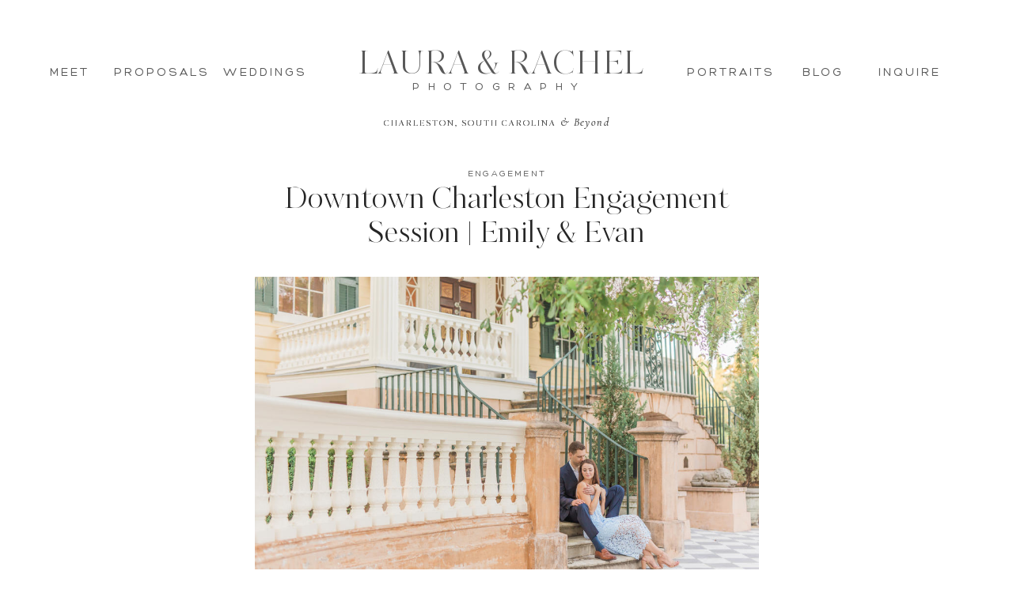

--- FILE ---
content_type: text/html; charset=UTF-8
request_url: https://lauraandrachel.com/2022/07/downtown-charleston-engagement-session-emily-evan/
body_size: 30882
content:
<!DOCTYPE html>
<html lang="en-US" class="d">
<head>
<link rel="stylesheet" type="text/css" href="//lib.showit.co/engine/2.6.4/showit.css" />
<meta name='robots' content='index, follow, max-image-preview:large, max-snippet:-1, max-video-preview:-1' />

	<!-- This site is optimized with the Yoast SEO plugin v26.6 - https://yoast.com/wordpress/plugins/seo/ -->
	<title>Downtown Charleston Engagement Session | Emily &amp; Evan</title>
	<meta name="description" content="Downtown Charleston Engagement Session | Secret gardens, dresses with bows, picnics, champagne toasts, and a gorgeous couple! Pefection!" />
	<link rel="canonical" href="https://lauraandrachel.com/2022/07/downtown-charleston-engagement-session-emily-evan/" />
	<meta property="og:locale" content="en_US" />
	<meta property="og:type" content="article" />
	<meta property="og:title" content="Downtown Charleston Engagement Session | Emily &amp; Evan" />
	<meta property="og:description" content="Downtown Charleston Engagement Session | Secret gardens, dresses with bows, picnics, champagne toasts, and a gorgeous couple! Pefection!" />
	<meta property="og:url" content="https://lauraandrachel.com/2022/07/downtown-charleston-engagement-session-emily-evan/" />
	<meta property="og:site_name" content="Showit Blog" />
	<meta property="article:publisher" content="https://www.facebook.com/lauraandrachel" />
	<meta property="article:author" content="https://www.facebook.com/lauraandrachel" />
	<meta property="article:published_time" content="2022-07-17T15:56:58+00:00" />
	<meta property="article:modified_time" content="2022-07-17T15:56:59+00:00" />
	<meta property="og:image" content="https://lauraandrachel.com/wp-content/uploads/2022/07/Emily-Evan-Engagement-185_websize-1.jpg" />
	<meta property="og:image:width" content="1067" />
	<meta property="og:image:height" content="1067" />
	<meta property="og:image:type" content="image/jpeg" />
	<meta name="author" content="Laura" />
	<meta name="twitter:card" content="summary_large_image" />
	<meta name="twitter:creator" content="@_laurahernandez" />
	<meta name="twitter:site" content="@_laurahernandez" />
	<meta name="twitter:label1" content="Written by" />
	<meta name="twitter:data1" content="Laura" />
	<meta name="twitter:label2" content="Est. reading time" />
	<meta name="twitter:data2" content="8 minutes" />
	<script type="application/ld+json" class="yoast-schema-graph">{"@context":"https://schema.org","@graph":[{"@type":"Article","@id":"https://lauraandrachel.com/2022/07/downtown-charleston-engagement-session-emily-evan/#article","isPartOf":{"@id":"https://lauraandrachel.com/2022/07/downtown-charleston-engagement-session-emily-evan/"},"author":{"name":"Laura","@id":"https://lauraandrachel.com/#/schema/person/58d725cbb18b1ea1bb899a9e83c54bf3"},"headline":"Downtown Charleston Engagement Session | Emily &#038; Evan","datePublished":"2022-07-17T15:56:58+00:00","dateModified":"2022-07-17T15:56:59+00:00","mainEntityOfPage":{"@id":"https://lauraandrachel.com/2022/07/downtown-charleston-engagement-session-emily-evan/"},"wordCount":263,"commentCount":0,"publisher":{"@id":"https://lauraandrachel.com/#organization"},"image":{"@id":"https://lauraandrachel.com/2022/07/downtown-charleston-engagement-session-emily-evan/#primaryimage"},"thumbnailUrl":"https://lauraandrachel.com/wp-content/uploads/2022/07/Emily-Evan-Engagement-185_websize-1.jpg","keywords":["champagne","Charleston","engaged","engagement","hampton park","picnic"],"articleSection":["Engagement"],"inLanguage":"en-US","potentialAction":[{"@type":"CommentAction","name":"Comment","target":["https://lauraandrachel.com/2022/07/downtown-charleston-engagement-session-emily-evan/#respond"]}]},{"@type":"WebPage","@id":"https://lauraandrachel.com/2022/07/downtown-charleston-engagement-session-emily-evan/","url":"https://lauraandrachel.com/2022/07/downtown-charleston-engagement-session-emily-evan/","name":"Downtown Charleston Engagement Session | Emily & Evan","isPartOf":{"@id":"https://lauraandrachel.com/#website"},"primaryImageOfPage":{"@id":"https://lauraandrachel.com/2022/07/downtown-charleston-engagement-session-emily-evan/#primaryimage"},"image":{"@id":"https://lauraandrachel.com/2022/07/downtown-charleston-engagement-session-emily-evan/#primaryimage"},"thumbnailUrl":"https://lauraandrachel.com/wp-content/uploads/2022/07/Emily-Evan-Engagement-185_websize-1.jpg","datePublished":"2022-07-17T15:56:58+00:00","dateModified":"2022-07-17T15:56:59+00:00","description":"Downtown Charleston Engagement Session | Secret gardens, dresses with bows, picnics, champagne toasts, and a gorgeous couple! Pefection!","breadcrumb":{"@id":"https://lauraandrachel.com/2022/07/downtown-charleston-engagement-session-emily-evan/#breadcrumb"},"inLanguage":"en-US","potentialAction":[{"@type":"ReadAction","target":["https://lauraandrachel.com/2022/07/downtown-charleston-engagement-session-emily-evan/"]}]},{"@type":"ImageObject","inLanguage":"en-US","@id":"https://lauraandrachel.com/2022/07/downtown-charleston-engagement-session-emily-evan/#primaryimage","url":"https://lauraandrachel.com/wp-content/uploads/2022/07/Emily-Evan-Engagement-185_websize-1.jpg","contentUrl":"https://lauraandrachel.com/wp-content/uploads/2022/07/Emily-Evan-Engagement-185_websize-1.jpg","width":1067,"height":1067,"caption":"Downtown Charleston Engagement Session | Garden Engagement Session"},{"@type":"BreadcrumbList","@id":"https://lauraandrachel.com/2022/07/downtown-charleston-engagement-session-emily-evan/#breadcrumb","itemListElement":[{"@type":"ListItem","position":1,"name":"Home","item":"https://lauraandrachel.com/"},{"@type":"ListItem","position":2,"name":"Blog","item":"https://lauraandrachel.com/blog/"},{"@type":"ListItem","position":3,"name":"Downtown Charleston Engagement Session | Emily &#038; Evan"}]},{"@type":"WebSite","@id":"https://lauraandrachel.com/#website","url":"https://lauraandrachel.com/","name":"Laura & Rachel Photography","description":"Charleston Wedding Photographer","publisher":{"@id":"https://lauraandrachel.com/#organization"},"potentialAction":[{"@type":"SearchAction","target":{"@type":"EntryPoint","urlTemplate":"https://lauraandrachel.com/?s={search_term_string}"},"query-input":{"@type":"PropertyValueSpecification","valueRequired":true,"valueName":"search_term_string"}}],"inLanguage":"en-US"},{"@type":"Organization","@id":"https://lauraandrachel.com/#organization","name":"Laura & Rachel Photography","url":"https://lauraandrachel.com/","logo":{"@type":"ImageObject","inLanguage":"en-US","@id":"https://lauraandrachel.com/#/schema/logo/image/","url":"https://lauraandrachel.com/wp-content/uploads/2016/12/stacked.jpg","contentUrl":"https://lauraandrachel.com/wp-content/uploads/2016/12/stacked.jpg","width":1200,"height":1200,"caption":"Laura & Rachel Photography"},"image":{"@id":"https://lauraandrachel.com/#/schema/logo/image/"},"sameAs":["https://www.facebook.com/lauraandrachel","https://x.com/_laurahernandez","https://www.instagram.com/_lauradawn/","https://www.pinterest.com/laura_hernandez/"]},{"@type":"Person","@id":"https://lauraandrachel.com/#/schema/person/58d725cbb18b1ea1bb899a9e83c54bf3","name":"Laura","image":{"@type":"ImageObject","inLanguage":"en-US","@id":"https://lauraandrachel.com/#/schema/person/image/","url":"https://secure.gravatar.com/avatar/0ba6b3bcdd34def40b07b93c8980f5e871805e40fc75f22faa624e6ed567a370?s=96&d=mm&r=g","contentUrl":"https://secure.gravatar.com/avatar/0ba6b3bcdd34def40b07b93c8980f5e871805e40fc75f22faa624e6ed567a370?s=96&d=mm&r=g","caption":"Laura"},"description":"Wedding Photographer, Educator, Wife, Mother, Chick-Fil-A Lover, Southern Hearted, &amp; Style Obsessed","sameAs":["https://lauraandrachel.com","https://www.facebook.com/lauraandrachel","https://www.instagram.com/_lauradawn/","https://www.pinterest.com/lauraandrachel/"],"url":"https://lauraandrachel.com/author/lhernandez/"}]}</script>
	<!-- / Yoast SEO plugin. -->


<link rel='dns-prefetch' href='//platform-api.sharethis.com' />
<link rel="alternate" type="application/rss+xml" title="Showit Blog &raquo; Feed" href="https://lauraandrachel.com/feed/" />
<link rel="alternate" type="application/rss+xml" title="Showit Blog &raquo; Comments Feed" href="https://lauraandrachel.com/comments/feed/" />
<link rel="alternate" type="application/rss+xml" title="Showit Blog &raquo; Downtown Charleston Engagement Session | Emily &#038; Evan Comments Feed" href="https://lauraandrachel.com/2022/07/downtown-charleston-engagement-session-emily-evan/feed/" />
<script type="text/javascript">
/* <![CDATA[ */
window._wpemojiSettings = {"baseUrl":"https:\/\/s.w.org\/images\/core\/emoji\/16.0.1\/72x72\/","ext":".png","svgUrl":"https:\/\/s.w.org\/images\/core\/emoji\/16.0.1\/svg\/","svgExt":".svg","source":{"concatemoji":"https:\/\/lauraandrachel.com\/wp-includes\/js\/wp-emoji-release.min.js?ver=6.8.3"}};
/*! This file is auto-generated */
!function(s,n){var o,i,e;function c(e){try{var t={supportTests:e,timestamp:(new Date).valueOf()};sessionStorage.setItem(o,JSON.stringify(t))}catch(e){}}function p(e,t,n){e.clearRect(0,0,e.canvas.width,e.canvas.height),e.fillText(t,0,0);var t=new Uint32Array(e.getImageData(0,0,e.canvas.width,e.canvas.height).data),a=(e.clearRect(0,0,e.canvas.width,e.canvas.height),e.fillText(n,0,0),new Uint32Array(e.getImageData(0,0,e.canvas.width,e.canvas.height).data));return t.every(function(e,t){return e===a[t]})}function u(e,t){e.clearRect(0,0,e.canvas.width,e.canvas.height),e.fillText(t,0,0);for(var n=e.getImageData(16,16,1,1),a=0;a<n.data.length;a++)if(0!==n.data[a])return!1;return!0}function f(e,t,n,a){switch(t){case"flag":return n(e,"\ud83c\udff3\ufe0f\u200d\u26a7\ufe0f","\ud83c\udff3\ufe0f\u200b\u26a7\ufe0f")?!1:!n(e,"\ud83c\udde8\ud83c\uddf6","\ud83c\udde8\u200b\ud83c\uddf6")&&!n(e,"\ud83c\udff4\udb40\udc67\udb40\udc62\udb40\udc65\udb40\udc6e\udb40\udc67\udb40\udc7f","\ud83c\udff4\u200b\udb40\udc67\u200b\udb40\udc62\u200b\udb40\udc65\u200b\udb40\udc6e\u200b\udb40\udc67\u200b\udb40\udc7f");case"emoji":return!a(e,"\ud83e\udedf")}return!1}function g(e,t,n,a){var r="undefined"!=typeof WorkerGlobalScope&&self instanceof WorkerGlobalScope?new OffscreenCanvas(300,150):s.createElement("canvas"),o=r.getContext("2d",{willReadFrequently:!0}),i=(o.textBaseline="top",o.font="600 32px Arial",{});return e.forEach(function(e){i[e]=t(o,e,n,a)}),i}function t(e){var t=s.createElement("script");t.src=e,t.defer=!0,s.head.appendChild(t)}"undefined"!=typeof Promise&&(o="wpEmojiSettingsSupports",i=["flag","emoji"],n.supports={everything:!0,everythingExceptFlag:!0},e=new Promise(function(e){s.addEventListener("DOMContentLoaded",e,{once:!0})}),new Promise(function(t){var n=function(){try{var e=JSON.parse(sessionStorage.getItem(o));if("object"==typeof e&&"number"==typeof e.timestamp&&(new Date).valueOf()<e.timestamp+604800&&"object"==typeof e.supportTests)return e.supportTests}catch(e){}return null}();if(!n){if("undefined"!=typeof Worker&&"undefined"!=typeof OffscreenCanvas&&"undefined"!=typeof URL&&URL.createObjectURL&&"undefined"!=typeof Blob)try{var e="postMessage("+g.toString()+"("+[JSON.stringify(i),f.toString(),p.toString(),u.toString()].join(",")+"));",a=new Blob([e],{type:"text/javascript"}),r=new Worker(URL.createObjectURL(a),{name:"wpTestEmojiSupports"});return void(r.onmessage=function(e){c(n=e.data),r.terminate(),t(n)})}catch(e){}c(n=g(i,f,p,u))}t(n)}).then(function(e){for(var t in e)n.supports[t]=e[t],n.supports.everything=n.supports.everything&&n.supports[t],"flag"!==t&&(n.supports.everythingExceptFlag=n.supports.everythingExceptFlag&&n.supports[t]);n.supports.everythingExceptFlag=n.supports.everythingExceptFlag&&!n.supports.flag,n.DOMReady=!1,n.readyCallback=function(){n.DOMReady=!0}}).then(function(){return e}).then(function(){var e;n.supports.everything||(n.readyCallback(),(e=n.source||{}).concatemoji?t(e.concatemoji):e.wpemoji&&e.twemoji&&(t(e.twemoji),t(e.wpemoji)))}))}((window,document),window._wpemojiSettings);
/* ]]> */
</script>
<style id='wp-emoji-styles-inline-css' type='text/css'>

	img.wp-smiley, img.emoji {
		display: inline !important;
		border: none !important;
		box-shadow: none !important;
		height: 1em !important;
		width: 1em !important;
		margin: 0 0.07em !important;
		vertical-align: -0.1em !important;
		background: none !important;
		padding: 0 !important;
	}
</style>
<link rel='stylesheet' id='wp-block-library-css' href='https://lauraandrachel.com/wp-includes/css/dist/block-library/style.min.css?ver=6.8.3' type='text/css' media='all' />
<style id='classic-theme-styles-inline-css' type='text/css'>
/*! This file is auto-generated */
.wp-block-button__link{color:#fff;background-color:#32373c;border-radius:9999px;box-shadow:none;text-decoration:none;padding:calc(.667em + 2px) calc(1.333em + 2px);font-size:1.125em}.wp-block-file__button{background:#32373c;color:#fff;text-decoration:none}
</style>
<style id='global-styles-inline-css' type='text/css'>
:root{--wp--preset--aspect-ratio--square: 1;--wp--preset--aspect-ratio--4-3: 4/3;--wp--preset--aspect-ratio--3-4: 3/4;--wp--preset--aspect-ratio--3-2: 3/2;--wp--preset--aspect-ratio--2-3: 2/3;--wp--preset--aspect-ratio--16-9: 16/9;--wp--preset--aspect-ratio--9-16: 9/16;--wp--preset--color--black: #000000;--wp--preset--color--cyan-bluish-gray: #abb8c3;--wp--preset--color--white: #ffffff;--wp--preset--color--pale-pink: #f78da7;--wp--preset--color--vivid-red: #cf2e2e;--wp--preset--color--luminous-vivid-orange: #ff6900;--wp--preset--color--luminous-vivid-amber: #fcb900;--wp--preset--color--light-green-cyan: #7bdcb5;--wp--preset--color--vivid-green-cyan: #00d084;--wp--preset--color--pale-cyan-blue: #8ed1fc;--wp--preset--color--vivid-cyan-blue: #0693e3;--wp--preset--color--vivid-purple: #9b51e0;--wp--preset--gradient--vivid-cyan-blue-to-vivid-purple: linear-gradient(135deg,rgba(6,147,227,1) 0%,rgb(155,81,224) 100%);--wp--preset--gradient--light-green-cyan-to-vivid-green-cyan: linear-gradient(135deg,rgb(122,220,180) 0%,rgb(0,208,130) 100%);--wp--preset--gradient--luminous-vivid-amber-to-luminous-vivid-orange: linear-gradient(135deg,rgba(252,185,0,1) 0%,rgba(255,105,0,1) 100%);--wp--preset--gradient--luminous-vivid-orange-to-vivid-red: linear-gradient(135deg,rgba(255,105,0,1) 0%,rgb(207,46,46) 100%);--wp--preset--gradient--very-light-gray-to-cyan-bluish-gray: linear-gradient(135deg,rgb(238,238,238) 0%,rgb(169,184,195) 100%);--wp--preset--gradient--cool-to-warm-spectrum: linear-gradient(135deg,rgb(74,234,220) 0%,rgb(151,120,209) 20%,rgb(207,42,186) 40%,rgb(238,44,130) 60%,rgb(251,105,98) 80%,rgb(254,248,76) 100%);--wp--preset--gradient--blush-light-purple: linear-gradient(135deg,rgb(255,206,236) 0%,rgb(152,150,240) 100%);--wp--preset--gradient--blush-bordeaux: linear-gradient(135deg,rgb(254,205,165) 0%,rgb(254,45,45) 50%,rgb(107,0,62) 100%);--wp--preset--gradient--luminous-dusk: linear-gradient(135deg,rgb(255,203,112) 0%,rgb(199,81,192) 50%,rgb(65,88,208) 100%);--wp--preset--gradient--pale-ocean: linear-gradient(135deg,rgb(255,245,203) 0%,rgb(182,227,212) 50%,rgb(51,167,181) 100%);--wp--preset--gradient--electric-grass: linear-gradient(135deg,rgb(202,248,128) 0%,rgb(113,206,126) 100%);--wp--preset--gradient--midnight: linear-gradient(135deg,rgb(2,3,129) 0%,rgb(40,116,252) 100%);--wp--preset--font-size--small: 13px;--wp--preset--font-size--medium: 20px;--wp--preset--font-size--large: 36px;--wp--preset--font-size--x-large: 42px;--wp--preset--spacing--20: 0.44rem;--wp--preset--spacing--30: 0.67rem;--wp--preset--spacing--40: 1rem;--wp--preset--spacing--50: 1.5rem;--wp--preset--spacing--60: 2.25rem;--wp--preset--spacing--70: 3.38rem;--wp--preset--spacing--80: 5.06rem;--wp--preset--shadow--natural: 6px 6px 9px rgba(0, 0, 0, 0.2);--wp--preset--shadow--deep: 12px 12px 50px rgba(0, 0, 0, 0.4);--wp--preset--shadow--sharp: 6px 6px 0px rgba(0, 0, 0, 0.2);--wp--preset--shadow--outlined: 6px 6px 0px -3px rgba(255, 255, 255, 1), 6px 6px rgba(0, 0, 0, 1);--wp--preset--shadow--crisp: 6px 6px 0px rgba(0, 0, 0, 1);}:where(.is-layout-flex){gap: 0.5em;}:where(.is-layout-grid){gap: 0.5em;}body .is-layout-flex{display: flex;}.is-layout-flex{flex-wrap: wrap;align-items: center;}.is-layout-flex > :is(*, div){margin: 0;}body .is-layout-grid{display: grid;}.is-layout-grid > :is(*, div){margin: 0;}:where(.wp-block-columns.is-layout-flex){gap: 2em;}:where(.wp-block-columns.is-layout-grid){gap: 2em;}:where(.wp-block-post-template.is-layout-flex){gap: 1.25em;}:where(.wp-block-post-template.is-layout-grid){gap: 1.25em;}.has-black-color{color: var(--wp--preset--color--black) !important;}.has-cyan-bluish-gray-color{color: var(--wp--preset--color--cyan-bluish-gray) !important;}.has-white-color{color: var(--wp--preset--color--white) !important;}.has-pale-pink-color{color: var(--wp--preset--color--pale-pink) !important;}.has-vivid-red-color{color: var(--wp--preset--color--vivid-red) !important;}.has-luminous-vivid-orange-color{color: var(--wp--preset--color--luminous-vivid-orange) !important;}.has-luminous-vivid-amber-color{color: var(--wp--preset--color--luminous-vivid-amber) !important;}.has-light-green-cyan-color{color: var(--wp--preset--color--light-green-cyan) !important;}.has-vivid-green-cyan-color{color: var(--wp--preset--color--vivid-green-cyan) !important;}.has-pale-cyan-blue-color{color: var(--wp--preset--color--pale-cyan-blue) !important;}.has-vivid-cyan-blue-color{color: var(--wp--preset--color--vivid-cyan-blue) !important;}.has-vivid-purple-color{color: var(--wp--preset--color--vivid-purple) !important;}.has-black-background-color{background-color: var(--wp--preset--color--black) !important;}.has-cyan-bluish-gray-background-color{background-color: var(--wp--preset--color--cyan-bluish-gray) !important;}.has-white-background-color{background-color: var(--wp--preset--color--white) !important;}.has-pale-pink-background-color{background-color: var(--wp--preset--color--pale-pink) !important;}.has-vivid-red-background-color{background-color: var(--wp--preset--color--vivid-red) !important;}.has-luminous-vivid-orange-background-color{background-color: var(--wp--preset--color--luminous-vivid-orange) !important;}.has-luminous-vivid-amber-background-color{background-color: var(--wp--preset--color--luminous-vivid-amber) !important;}.has-light-green-cyan-background-color{background-color: var(--wp--preset--color--light-green-cyan) !important;}.has-vivid-green-cyan-background-color{background-color: var(--wp--preset--color--vivid-green-cyan) !important;}.has-pale-cyan-blue-background-color{background-color: var(--wp--preset--color--pale-cyan-blue) !important;}.has-vivid-cyan-blue-background-color{background-color: var(--wp--preset--color--vivid-cyan-blue) !important;}.has-vivid-purple-background-color{background-color: var(--wp--preset--color--vivid-purple) !important;}.has-black-border-color{border-color: var(--wp--preset--color--black) !important;}.has-cyan-bluish-gray-border-color{border-color: var(--wp--preset--color--cyan-bluish-gray) !important;}.has-white-border-color{border-color: var(--wp--preset--color--white) !important;}.has-pale-pink-border-color{border-color: var(--wp--preset--color--pale-pink) !important;}.has-vivid-red-border-color{border-color: var(--wp--preset--color--vivid-red) !important;}.has-luminous-vivid-orange-border-color{border-color: var(--wp--preset--color--luminous-vivid-orange) !important;}.has-luminous-vivid-amber-border-color{border-color: var(--wp--preset--color--luminous-vivid-amber) !important;}.has-light-green-cyan-border-color{border-color: var(--wp--preset--color--light-green-cyan) !important;}.has-vivid-green-cyan-border-color{border-color: var(--wp--preset--color--vivid-green-cyan) !important;}.has-pale-cyan-blue-border-color{border-color: var(--wp--preset--color--pale-cyan-blue) !important;}.has-vivid-cyan-blue-border-color{border-color: var(--wp--preset--color--vivid-cyan-blue) !important;}.has-vivid-purple-border-color{border-color: var(--wp--preset--color--vivid-purple) !important;}.has-vivid-cyan-blue-to-vivid-purple-gradient-background{background: var(--wp--preset--gradient--vivid-cyan-blue-to-vivid-purple) !important;}.has-light-green-cyan-to-vivid-green-cyan-gradient-background{background: var(--wp--preset--gradient--light-green-cyan-to-vivid-green-cyan) !important;}.has-luminous-vivid-amber-to-luminous-vivid-orange-gradient-background{background: var(--wp--preset--gradient--luminous-vivid-amber-to-luminous-vivid-orange) !important;}.has-luminous-vivid-orange-to-vivid-red-gradient-background{background: var(--wp--preset--gradient--luminous-vivid-orange-to-vivid-red) !important;}.has-very-light-gray-to-cyan-bluish-gray-gradient-background{background: var(--wp--preset--gradient--very-light-gray-to-cyan-bluish-gray) !important;}.has-cool-to-warm-spectrum-gradient-background{background: var(--wp--preset--gradient--cool-to-warm-spectrum) !important;}.has-blush-light-purple-gradient-background{background: var(--wp--preset--gradient--blush-light-purple) !important;}.has-blush-bordeaux-gradient-background{background: var(--wp--preset--gradient--blush-bordeaux) !important;}.has-luminous-dusk-gradient-background{background: var(--wp--preset--gradient--luminous-dusk) !important;}.has-pale-ocean-gradient-background{background: var(--wp--preset--gradient--pale-ocean) !important;}.has-electric-grass-gradient-background{background: var(--wp--preset--gradient--electric-grass) !important;}.has-midnight-gradient-background{background: var(--wp--preset--gradient--midnight) !important;}.has-small-font-size{font-size: var(--wp--preset--font-size--small) !important;}.has-medium-font-size{font-size: var(--wp--preset--font-size--medium) !important;}.has-large-font-size{font-size: var(--wp--preset--font-size--large) !important;}.has-x-large-font-size{font-size: var(--wp--preset--font-size--x-large) !important;}
:where(.wp-block-post-template.is-layout-flex){gap: 1.25em;}:where(.wp-block-post-template.is-layout-grid){gap: 1.25em;}
:where(.wp-block-columns.is-layout-flex){gap: 2em;}:where(.wp-block-columns.is-layout-grid){gap: 2em;}
:root :where(.wp-block-pullquote){font-size: 1.5em;line-height: 1.6;}
</style>
<link rel='stylesheet' id='pub-style-css' href='https://lauraandrachel.com/wp-content/themes/showit/pubs/ao4vdsadrbc5717jjvqolw/20260113124845Sv6rngd/assets/pub.css?ver=1768308537' type='text/css' media='all' />
<script type="text/javascript" src="//platform-api.sharethis.com/js/sharethis.js#source=googleanalytics-wordpress#product=ga&amp;property=58c45a5416d1af0011faff15" id="googleanalytics-platform-sharethis-js"></script>
<script type="text/javascript" src="https://lauraandrachel.com/wp-includes/js/jquery/jquery.min.js?ver=3.7.1" id="jquery-core-js"></script>
<script type="text/javascript" id="jquery-core-js-after">
/* <![CDATA[ */
$ = jQuery;
/* ]]> */
</script>
<script type="text/javascript" src="https://lauraandrachel.com/wp-content/themes/showit/pubs/ao4vdsadrbc5717jjvqolw/20260113124845Sv6rngd/assets/pub.js?ver=1768308537" id="pub-script-js"></script>
<link rel="https://api.w.org/" href="https://lauraandrachel.com/wp-json/" /><link rel="alternate" title="JSON" type="application/json" href="https://lauraandrachel.com/wp-json/wp/v2/posts/28779" /><link rel="EditURI" type="application/rsd+xml" title="RSD" href="https://lauraandrachel.com/xmlrpc.php?rsd" />
<link rel='shortlink' href='https://lauraandrachel.com/?p=28779' />
<link rel="alternate" title="oEmbed (JSON)" type="application/json+oembed" href="https://lauraandrachel.com/wp-json/oembed/1.0/embed?url=https%3A%2F%2Flauraandrachel.com%2F2022%2F07%2Fdowntown-charleston-engagement-session-emily-evan%2F" />
<link rel="alternate" title="oEmbed (XML)" type="text/xml+oembed" href="https://lauraandrachel.com/wp-json/oembed/1.0/embed?url=https%3A%2F%2Flauraandrachel.com%2F2022%2F07%2Fdowntown-charleston-engagement-session-emily-evan%2F&#038;format=xml" />
<style type="text/css">.recentcomments a{display:inline !important;padding:0 !important;margin:0 !important;}</style><script>
(function() {
	(function (i, s, o, g, r, a, m) {
		i['GoogleAnalyticsObject'] = r;
		i[r] = i[r] || function () {
				(i[r].q = i[r].q || []).push(arguments)
			}, i[r].l = 1 * new Date();
		a = s.createElement(o),
			m = s.getElementsByTagName(o)[0];
		a.async = 1;
		a.src = g;
		m.parentNode.insertBefore(a, m)
	})(window, document, 'script', 'https://google-analytics.com/analytics.js', 'ga');

	ga('create', 'UA-89042010-1', 'auto');
			ga('send', 'pageview');
	})();
</script>
<link rel="icon" href="https://lauraandrachel.com/wp-content/uploads/2024/09/cropped-Cheston-Brooke-Bluffton-Wedding-2024-Laura-and-Rachel-Photography-1057_websize-32x32.jpg" sizes="32x32" />
<link rel="icon" href="https://lauraandrachel.com/wp-content/uploads/2024/09/cropped-Cheston-Brooke-Bluffton-Wedding-2024-Laura-and-Rachel-Photography-1057_websize-192x192.jpg" sizes="192x192" />
<link rel="apple-touch-icon" href="https://lauraandrachel.com/wp-content/uploads/2024/09/cropped-Cheston-Brooke-Bluffton-Wedding-2024-Laura-and-Rachel-Photography-1057_websize-180x180.jpg" />
<meta name="msapplication-TileImage" content="https://lauraandrachel.com/wp-content/uploads/2024/09/cropped-Cheston-Brooke-Bluffton-Wedding-2024-Laura-and-Rachel-Photography-1057_websize-270x270.jpg" />

<meta charset="UTF-8" />
<meta name="viewport" content="width=device-width, initial-scale=1" />
<link rel="icon" type="image/x-icon" href="//static.showit.co/file/fbZJsua4SuWKvImPYr0Wnw/64597/favicon.ico" />
<link rel="preconnect" href="https://static.showit.co" />

<link rel="preconnect" href="https://fonts.googleapis.com">
<link rel="preconnect" href="https://fonts.gstatic.com" crossorigin>
<link href="https://fonts.googleapis.com/css?family=Cormorant+Garamond:regular|Cormorant+Garamond:italic|Playfair+Display:500|Syne:regular|Cormorant+Garamond:300" rel="stylesheet" type="text/css"/>
<style>
@font-face{font-family:Hero Regular;src:url('//static.showit.co/file/msENA1exSOFcZzvkulooEQ/64597/hero-regular.woff');}
@font-face{font-family:Kudryashev Display;src:url('//static.showit.co/file/Vyl1oVngdH2ufOYzTptB0A/64597/kudryashevdisplay.woff');}
@font-face{font-family:Sebastian Bobby;src:url('//static.showit.co/file/aIM0RU2xTGeE6MP6nLhhXA/shared/sebastianbobbyslanted.woff');}
@font-face{font-family:Hero Light;src:url('//static.showit.co/file/00S6APhwCLUYY9XNWWeH4Q/64597/hero-light.woff');}
</style>
<script id="init_data" type="application/json">
{"mobile":{"w":320},"desktop":{"w":1200,"bgFillType":"color","bgColor":"#000000:0"},"sid":"ao4vdsadrbc5717jjvqolw","break":768,"assetURL":"//static.showit.co","contactFormId":"64597/169488","cfAction":"aHR0cHM6Ly9jbGllbnRzZXJ2aWNlLnNob3dpdC5jby9jb250YWN0Zm9ybQ==","sgAction":"aHR0cHM6Ly9jbGllbnRzZXJ2aWNlLnNob3dpdC5jby9zb2NpYWxncmlk","blockData":[{"slug":"navigation","visible":"a","states":[],"d":{"h":173,"w":1200,"locking":{"scrollOffset":1},"bgFillType":"color","bgColor":"colors-7","bgMediaType":"none"},"m":{"h":165,"w":320,"locking":{},"bgFillType":"color","bgColor":"colors-7","bgMediaType":"none"}},{"slug":"post-header","visible":"a","states":[],"d":{"h":127,"w":1200,"nature":"dH","bgFillType":"color","bgColor":"#FFFFFF","bgMediaType":"none"},"m":{"h":111,"w":320,"nature":"dH","bgFillType":"color","bgColor":"#FFFFFF","bgMediaType":"none"}},{"slug":"text","visible":"a","states":[],"d":{"h":230,"w":1200,"nature":"dH","bgFillType":"color","bgColor":"#FFFFFF","bgMediaType":"none"},"m":{"h":576,"w":320,"nature":"dH","bgFillType":"color","bgColor":"#FFFFFF","bgMediaType":"none"}},{"slug":"signature","visible":"a","states":[],"d":{"h":155,"w":1200,"bgFillType":"color","bgColor":"colors-7","bgMediaType":"none"},"m":{"h":142,"w":320,"bgFillType":"color","bgColor":"colors-7","bgMediaType":"none"}},{"slug":"comments","visible":"a","states":[],"d":{"h":98,"w":1200,"bgFillType":"color","bgColor":"colors-7","bgMediaType":"none"},"m":{"h":106,"w":320,"bgFillType":"color","bgColor":"colors-7","bgMediaType":"none"}},{"slug":"post-comments","visible":"a","states":[],"d":{"h":69,"w":1200,"nature":"dH","bgFillType":"color","bgColor":"#FFFFFF","bgMediaType":"none"},"m":{"h":100,"w":320,"bgFillType":"color","bgColor":"#FFFFFF","bgMediaType":"none"}},{"slug":"leave-a-comment-title","visible":"a","states":[],"d":{"h":98,"w":1200,"bgFillType":"color","bgColor":"colors-7","bgMediaType":"none"},"m":{"h":83,"w":320,"bgFillType":"color","bgColor":"colors-7","bgMediaType":"none"}},{"slug":"comments-form","visible":"a","states":[],"d":{"h":100,"w":1200,"nature":"dH","bgFillType":"color","bgColor":"#FFFFFF","bgMediaType":"none"},"m":{"h":71,"w":320,"bgFillType":"color","bgColor":"#FFFFFF","bgMediaType":"none"}},{"slug":"pagination","visible":"a","states":[],"d":{"h":161,"w":1200,"bgFillType":"color","bgColor":"#FFFFFF","bgMediaType":"none"},"m":{"h":115,"w":320,"bgFillType":"color","bgColor":"#FFFFFF","bgMediaType":"none"}},{"slug":"sidebar-1","visible":"a","states":[],"d":{"h":607,"w":1200,"bgFillType":"color","bgColor":"colors-3","bgMediaType":"none"},"m":{"h":960,"w":320,"bgFillType":"color","bgColor":"#f9f7f4","bgMediaType":"none"}},{"slug":"popular-posts","visible":"a","states":[],"d":{"h":1218,"w":1200,"bgFillType":"color","bgColor":"colors-7","bgMediaType":"none"},"m":{"h":2726,"w":320,"bgFillType":"color","bgColor":"colors-7","bgMediaType":"none"}},{"slug":"about","visible":"a","states":[],"d":{"h":873,"w":1200,"stateTrIn":{"type":"fade","duration":1},"stateTrOut":{"type":"fade","duration":1},"bgFillType":"color","bgColor":"#f9f7f4","bgMediaType":"none"},"m":{"h":970,"w":320,"bgFillType":"color","bgColor":"#f9f7f4","bgMediaType":"none"}},{"slug":"footer","visible":"a","states":[],"d":{"h":461,"w":1200,"bgFillType":"color","bgColor":"colors-7","bgMediaType":"none"},"m":{"h":1051,"w":320,"bgFillType":"color","bgColor":"colors-7","bgMediaType":"none"}},{"slug":"mobile-nav","visible":"m","states":[],"d":{"h":400,"w":1200,"bgFillType":"color","bgColor":"#FFFFFF","bgMediaType":"none"},"m":{"h":562,"w":320,"locking":{"side":"t"},"bgFillType":"color","bgColor":"#ffffff","bgMediaType":"none"}}],"elementData":[{"type":"text","visible":"d","id":"navigation_0","blockId":"navigation","m":{"x":122,"y":18,"w":75.60000000000001,"h":14,"a":0},"d":{"x":942,"y":77,"w":116,"h":25,"a":0}},{"type":"text","visible":"d","id":"navigation_1","blockId":"navigation","m":{"x":122,"y":18,"w":75.60000000000001,"h":14,"a":0},"d":{"x":104,"y":77,"w":109,"h":25,"a":0}},{"type":"text","visible":"d","id":"navigation_2","blockId":"navigation","m":{"x":122,"y":18,"w":75.60000000000001,"h":14,"a":0},"d":{"x":828,"y":77,"w":110,"h":25,"a":0}},{"type":"text","visible":"d","id":"navigation_3","blockId":"navigation","m":{"x":122,"y":18,"w":75.60000000000001,"h":14,"a":0},"d":{"x":237,"y":77,"w":116,"h":25,"a":0}},{"type":"text","visible":"d","id":"navigation_4","blockId":"navigation","m":{"x":122,"y":18,"w":75.60000000000001,"h":14,"a":0},"d":{"x":16,"y":77,"w":64,"h":25,"a":0}},{"type":"icon","visible":"m","id":"navigation_5","blockId":"navigation","m":{"x":270,"y":11,"w":41,"h":41,"a":0},"d":{"x":575,"y":350,"w":100,"h":100,"a":0},"pc":[{"type":"show","block":"mobile-nav"}]},{"type":"text","visible":"m","id":"navigation_6","blockId":"navigation","m":{"x":34,"y":17,"w":226,"h":24,"a":0},"d":{"x":487,"y":121,"w":226,"h":16,"a":0}},{"type":"text","visible":"d","id":"navigation_7","blockId":"navigation","m":{"x":122,"y":18,"w":76,"h":14,"a":0},"d":{"x":420,"y":147,"w":267,"h":16,"a":0}},{"type":"text","visible":"d","id":"navigation_8","blockId":"navigation","m":{"x":122,"y":18,"w":75.60000000000001,"h":14,"a":0},"d":{"x":1051,"y":77,"w":116,"h":25,"a":0}},{"type":"text","visible":"a","id":"navigation_9","blockId":"navigation","m":{"x":375,"y":149,"w":112,"h":8,"a":0},"d":{"x":661,"y":142,"w":76,"h":26,"a":0}},{"type":"text","visible":"m","id":"navigation_10","blockId":"navigation","m":{"x":88,"y":140,"w":100,"h":9,"a":0},"d":{"x":540,"y":127,"w":120,"h":20,"a":0}},{"type":"text","visible":"a","id":"navigation_11","blockId":"navigation","m":{"x":8,"y":72,"w":304,"h":26,"a":0},"d":{"x":331,"y":66,"w":521,"h":36,"a":0}},{"type":"text","visible":"d","id":"navigation_12","blockId":"navigation","m":{"x":122,"y":18,"w":76,"h":14,"a":0},"d":{"x":338,"y":103,"w":506,"h":25,"a":0}},{"type":"text","visible":"a","id":"navigation_13","blockId":"navigation","m":{"x":56,"y":98,"w":209,"h":14,"a":0},"d":{"x":-1041,"y":432,"w":775,"h":55,"a":0}},{"type":"text","visible":"a","id":"navigation_14","blockId":"navigation","m":{"x":-599,"y":199,"w":304,"h":53,"a":0},"d":{"x":-1299,"y":181,"w":745,"h":115,"a":0,"trIn":{"cl":"fadeIn","d":"0.5","dl":"0"}}},{"type":"text","visible":"a","id":"navigation_15","blockId":"navigation","m":{"x":-573,"y":121,"w":253,"h":24,"a":0},"d":{"x":-694,"y":230,"w":165,"h":55,"a":0}},{"type":"text","visible":"d","id":"navigation_16","blockId":"navigation","m":{"x":122,"y":18,"w":76,"h":14,"a":0},"d":{"x":420,"y":147,"w":267,"h":16,"a":0}},{"type":"text","visible":"a","id":"navigation_17","blockId":"navigation","m":{"x":183,"y":129,"w":49,"h":17,"a":0},"d":{"x":661,"y":142,"w":76,"h":26,"a":0}},{"type":"text","visible":"d","id":"navigation_18","blockId":"navigation","m":{"x":122,"y":18,"w":76,"h":14,"a":0},"d":{"x":420,"y":147,"w":267,"h":16,"a":0}},{"type":"text","visible":"a","id":"post-header_0","blockId":"post-header","m":{"x":18,"y":67,"w":284,"h":43,"a":0},"d":{"x":273,"y":59,"w":654,"h":49,"a":0}},{"type":"text","visible":"a","id":"post-header_1","blockId":"post-header","m":{"x":29,"y":50,"w":263,"h":15,"a":0},"d":{"x":267,"y":39,"w":667,"h":15,"a":0}},{"type":"text","visible":"a","id":"text_0","blockId":"text","m":{"x":28,"y":12,"w":265,"h":220,"a":0},"d":{"x":282,"y":13,"w":637,"h":189,"a":0}},{"type":"text","visible":"a","id":"signature_0","blockId":"signature","m":{"x":22,"y":59,"w":277,"h":42,"a":0},"d":{"x":304,"y":78,"w":592,"h":54,"a":0,"trIn":{"cl":"fadeIn","d":"0.5","dl":"0"}}},{"type":"text","visible":"a","id":"signature_1","blockId":"signature","m":{"x":29,"y":50,"w":263,"h":15,"a":0},"d":{"x":267,"y":66,"w":667,"h":15,"a":0}},{"type":"text","visible":"a","id":"comments_0","blockId":"comments","m":{"x":42,"y":78,"w":258,"h":21,"a":0,"trIn":{"cl":"fadeIn","d":"0.5","dl":"0"}},"d":{"x":284,"y":71,"w":361,"h":24,"a":0,"trIn":{"cl":"fadeIn","d":"0.5","dl":"0"}}},{"type":"text","visible":"a","id":"post-comments_0","blockId":"post-comments","m":{"x":46.5,"y":22,"w":227,"h":15,"a":0},"d":{"x":282,"y":15,"w":637,"h":25,"a":0}},{"type":"text","visible":"a","id":"leave-a-comment-title_0","blockId":"leave-a-comment-title","m":{"x":42,"y":29,"w":258,"h":25,"a":0,"trIn":{"cl":"fadeIn","d":"0.5","dl":"0"}},"d":{"x":284,"y":71,"w":361,"h":24,"a":0,"trIn":{"cl":"fadeIn","d":"0.5","dl":"0"}}},{"type":"text","visible":"a","id":"comments-form_0","blockId":"comments-form","m":{"x":46.5,"y":28,"w":227,"h":15,"a":0},"d":{"x":282,"y":41,"w":637,"h":19,"a":0}},{"type":"text","visible":"a","id":"pagination_0","blockId":"pagination","m":{"x":155,"y":55,"w":130,"h":26,"a":0},"d":{"x":624,"y":107,"w":405,"h":19,"a":0}},{"type":"simple","visible":"a","id":"pagination_1","blockId":"pagination","m":{"x":-18,"y":2,"w":373,"h":1,"a":0},"d":{"x":-15,"y":71,"w":1224,"h":1,"a":0,"lockH":"s"}},{"type":"text","visible":"a","id":"pagination_2","blockId":"pagination","m":{"x":22,"y":55,"w":149,"h":38,"a":0},"d":{"x":169,"y":107,"w":430,"h":19,"a":0}},{"type":"icon","visible":"a","id":"sidebar-1_0","blockId":"sidebar-1","m":{"x":183,"y":866,"w":21,"h":21,"a":0},"d":{"x":970,"y":381,"w":19,"h":17,"a":0}},{"type":"simple","visible":"a","id":"sidebar-1_1","blockId":"sidebar-1","m":{"x":139,"y":876,"w":23,"h":1,"a":0},"d":{"x":945,"y":389,"w":17,"h":1,"a":0}},{"type":"text","visible":"a","id":"sidebar-1_2","blockId":"sidebar-1","m":{"x":28,"y":870,"w":117,"h":20,"a":0},"d":{"x":837,"y":381,"w":102,"h":18,"a":0}},{"type":"simple","visible":"a","id":"sidebar-1_3","blockId":"sidebar-1","m":{"x":-17,"y":914,"w":364,"h":1,"a":0},"d":{"x":821,"y":355,"w":267,"h":1,"a":0}},{"type":"simple","visible":"a","id":"sidebar-1_4","blockId":"sidebar-1","m":{"x":168,"y":99,"w":124,"h":124,"a":0},"d":{"x":362,"y":127,"w":141,"h":141,"a":0}},{"type":"graphic","visible":"a","id":"sidebar-1_5","blockId":"sidebar-1","m":{"x":178,"y":109,"w":103,"h":103,"a":0,"gs":{"s":10}},"d":{"x":374,"y":138,"w":118,"h":119,"a":0,"gs":{"s":10},"trIn":{"cl":"fadeIn","d":"0.5","dl":"0"}},"c":{"key":"WvM-NLnziCTPyZMhJ2OvtA/64597/ory_and_callyn_charleston_proposal_2025_laura_and_rachel_photography-25_websize.jpg","aspect_ratio":1.49953}},{"type":"text","visible":"a","id":"sidebar-1_6","blockId":"sidebar-1","m":{"x":32,"y":237,"w":117,"h":15,"a":0},"d":{"x":202,"y":274,"w":138,"h":16,"a":0}},{"type":"simple","visible":"a","id":"sidebar-1_7","blockId":"sidebar-1","m":{"x":29,"y":99,"w":124,"h":124,"a":0},"d":{"x":200,"y":127,"w":141,"h":141,"a":0}},{"type":"graphic","visible":"a","id":"sidebar-1_8","blockId":"sidebar-1","m":{"x":39,"y":109,"w":103,"h":103,"a":0},"d":{"x":212,"y":138,"w":118,"h":119,"a":0,"gs":{"s":100},"trIn":{"cl":"fadeIn","d":"0.5","dl":"0"}},"c":{"key":"w-HKjfokRpGQcqv4te3Vdg/64597/connor_and_allie_charleston_wedding_2023_laura_and_rachel_photography-610_websize.jpg","aspect_ratio":1.49953}},{"type":"simple","visible":"a","id":"sidebar-1_9","blockId":"sidebar-1","m":{"x":-17,"y":830,"w":364,"h":1,"a":0},"d":{"x":514,"y":303,"w":435,"h":1,"a":-90}},{"type":"text","visible":"a","id":"sidebar-1_10","blockId":"sidebar-1","m":{"x":172,"y":237,"w":117,"h":15,"a":0},"d":{"x":365,"y":274,"w":135,"h":16,"a":0}},{"type":"simple","visible":"a","id":"sidebar-1_11","blockId":"sidebar-1","m":{"x":168,"y":280,"w":124,"h":124,"a":0},"d":{"x":527,"y":126,"w":141,"h":141,"a":0}},{"type":"graphic","visible":"a","id":"sidebar-1_12","blockId":"sidebar-1","m":{"x":178,"y":291,"w":103,"h":103,"a":0},"d":{"x":539,"y":138,"w":118,"h":119,"a":0,"gs":{"s":80},"trIn":{"cl":"fadeIn","d":"0.5","dl":"0"}},"c":{"key":"H9xHLJ8RTbCd9Sq5MwpjRA/64597/magnoliaplantationproposal-18.jpg","aspect_ratio":0.66667}},{"type":"text","visible":"a","id":"sidebar-1_13","blockId":"sidebar-1","m":{"x":172,"y":419,"w":117,"h":15,"a":0},"d":{"x":533,"y":274,"w":130,"h":16,"a":0}},{"type":"simple","visible":"a","id":"sidebar-1_14","blockId":"sidebar-1","m":{"x":29,"y":464,"w":124,"h":124,"a":0},"d":{"x":362,"y":320,"w":141,"h":141,"a":0}},{"type":"graphic","visible":"a","id":"sidebar-1_15","blockId":"sidebar-1","m":{"x":39,"y":474,"w":103,"h":103,"a":0},"d":{"x":374,"y":331,"w":118,"h":119,"a":0,"gs":{"s":80},"trIn":{"cl":"fadeIn","d":"0.5","dl":"0"}},"c":{"key":"W816QsdNNvq140qfAFk7LA/64597/lauraandrachel-365_websize.jpg","aspect_ratio":0.66688}},{"type":"text","visible":"a","id":"sidebar-1_16","blockId":"sidebar-1","m":{"x":32,"y":418,"w":117,"h":15,"a":0},"d":{"x":202,"y":467,"w":138,"h":16,"a":0}},{"type":"simple","visible":"a","id":"sidebar-1_17","blockId":"sidebar-1","m":{"x":29,"y":280,"w":124,"h":124,"a":0},"d":{"x":200,"y":320,"w":141,"h":141,"a":0}},{"type":"graphic","visible":"a","id":"sidebar-1_18","blockId":"sidebar-1","m":{"x":39,"y":290,"w":103,"h":103,"a":0,"gs":{"s":100}},"d":{"x":212,"y":331,"w":118,"h":119,"a":0,"gs":{"s":100},"trIn":{"cl":"fadeIn","d":"0.5","dl":"0"}},"c":{"key":"mRPnqcS9lbrnBSIsJC-5Eg/64597/jessie_and_ryan_charleston_maternity_session_2023_laura_and_rachel_photography-61_websize.jpg","aspect_ratio":0.66688}},{"type":"text","visible":"a","id":"sidebar-1_19","blockId":"sidebar-1","m":{"x":32,"y":602,"w":117,"h":15,"a":0},"d":{"x":365,"y":467,"w":135,"h":16,"a":0}},{"type":"simple","visible":"a","id":"sidebar-1_20","blockId":"sidebar-1","m":{"x":168,"y":462,"w":124,"h":124,"a":0},"d":{"x":527,"y":319,"w":141,"h":141,"a":0}},{"type":"graphic","visible":"a","id":"sidebar-1_21","blockId":"sidebar-1","m":{"x":178,"y":472,"w":103,"h":103,"a":0,"gs":{"s":50}},"d":{"x":539,"y":331,"w":118,"h":119,"a":0,"gs":{"s":40},"trIn":{"cl":"fadeIn","d":"0.5","dl":"0"}},"c":{"key":"Is9_QXphQoeK_yMpDCdmwQ/64597/mia_charleston_senior_portraits_2024_laura_and_rachel_photography-105_websize.jpg","aspect_ratio":0.66688}},{"type":"text","visible":"a","id":"sidebar-1_22","blockId":"sidebar-1","m":{"x":172,"y":600,"w":117,"h":15,"a":0},"d":{"x":533,"y":467,"w":130,"h":16,"a":0}},{"type":"text","visible":"a","id":"sidebar-1_23","blockId":"sidebar-1","m":{"x":14,"y":35,"w":296,"h":41,"a":0},"d":{"x":-55,"y":273,"w":407,"h":62,"a":270,"trIn":{"cl":"fadeIn","d":"0.5","dl":"0"}}},{"type":"simple","visible":"a","id":"sidebar-1_24","blockId":"sidebar-1","m":{"x":-652,"y":969,"w":364,"h":1,"a":0},"d":{"x":821,"y":422,"w":267,"h":1,"a":0}},{"type":"icon","visible":"a","id":"sidebar-1_25","blockId":"sidebar-1","m":{"x":271,"y":866,"w":21,"h":21,"a":0},"d":{"x":1053,"y":380,"w":19,"h":19,"a":0}},{"type":"icon","visible":"a","id":"sidebar-1_26","blockId":"sidebar-1","m":{"x":242,"y":865,"w":21,"h":21,"a":0},"d":{"x":1026,"y":380,"w":18,"h":18,"a":0}},{"type":"icon","visible":"a","id":"sidebar-1_27","blockId":"sidebar-1","m":{"x":183,"y":866,"w":21,"h":21,"a":0},"d":{"x":998,"y":381,"w":19,"h":17,"a":0}},{"type":"text","visible":"a","id":"sidebar-1_28","blockId":"sidebar-1","m":{"x":14,"y":662,"w":296,"h":155,"a":0},"d":{"x":752,"y":183,"w":405,"h":121,"a":0,"trIn":{"cl":"fadeIn","d":"0.5","dl":"0"}}},{"type":"icon","visible":"a","id":"sidebar-1_29","blockId":"sidebar-1","m":{"x":212,"y":866,"w":21,"h":21,"a":0},"d":{"x":998,"y":381,"w":19,"h":17,"a":0}},{"type":"text","visible":"a","id":"popular-posts_0","blockId":"popular-posts","m":{"x":30,"y":2591,"w":261,"h":40,"a":0,"trIn":{"cl":"fadeIn","d":"0.5","dl":"0"}},"d":{"x":862,"y":971,"w":154,"h":30,"a":0,"trIn":{"cl":"fadeIn","d":"0.5","dl":"0"}}},{"type":"simple","visible":"a","id":"popular-posts_1","blockId":"popular-posts","m":{"x":98,"y":2613,"w":125,"h":1,"a":0},"d":{"x":862,"y":993,"w":122,"h":1,"a":0}},{"type":"text","visible":"a","id":"popular-posts_2","blockId":"popular-posts","m":{"x":22,"y":2512,"w":276,"h":63,"a":0},"d":{"x":862,"y":895,"w":275,"h":68,"a":0}},{"type":"graphic","visible":"a","id":"popular-posts_3","blockId":"popular-posts","m":{"x":70,"y":2304,"w":180,"h":180,"a":0,"gs":{"s":80}},"d":{"x":619,"y":844,"w":200,"h":200,"a":0,"gs":{"s":80},"trIn":{"cl":"fadeIn","d":"0.5","dl":"0"}},"c":{"key":"ZraNtRE7QnaScAfqrB_XYQ/64597/tyler_and_taylor_proposal-26_websize.jpg","aspect_ratio":0.66688}},{"type":"text","visible":"a","id":"popular-posts_4","blockId":"popular-posts","m":{"x":30,"y":2215,"w":261,"h":40,"a":0,"trIn":{"cl":"fadeIn","d":"0.5","dl":"0"}},"d":{"x":860,"y":728,"w":154,"h":31,"a":0,"trIn":{"cl":"fadeIn","d":"0.5","dl":"0"}}},{"type":"simple","visible":"a","id":"popular-posts_5","blockId":"popular-posts","m":{"x":98,"y":2237,"w":125,"h":1,"a":0},"d":{"x":860,"y":750,"w":122,"h":1,"a":0}},{"type":"text","visible":"a","id":"popular-posts_6","blockId":"popular-posts","m":{"x":22,"y":2111,"w":276,"h":87,"a":0},"d":{"x":860,"y":622,"w":269,"h":85,"a":0}},{"type":"graphic","visible":"a","id":"popular-posts_7","blockId":"popular-posts","m":{"x":70,"y":1903,"w":180,"h":180,"a":0,"gs":{"s":50}},"d":{"x":617,"y":586,"w":200,"h":200,"a":0,"gs":{"s":75},"trIn":{"cl":"fadeIn","d":"0.5","dl":"0"}},"c":{"key":"3UqvNkq5QOmsrTSigq3bhA/64597/devan_and_jonathan_wedding-663.jpg","aspect_ratio":1.5}},{"type":"text","visible":"a","id":"popular-posts_8","blockId":"popular-posts","m":{"x":30,"y":1810,"w":261,"h":40,"a":0,"trIn":{"cl":"fadeIn","d":"0.5","dl":"0"}},"d":{"x":859,"y":467,"w":154,"h":30,"a":0,"trIn":{"cl":"fadeIn","d":"0.5","dl":"0"}}},{"type":"simple","visible":"a","id":"popular-posts_9","blockId":"popular-posts","m":{"x":98,"y":1832,"w":125,"h":1,"a":0},"d":{"x":859,"y":489,"w":122,"h":1,"a":0}},{"type":"text","visible":"a","id":"popular-posts_10","blockId":"popular-posts","m":{"x":22,"y":1705,"w":276,"h":87,"a":0},"d":{"x":859,"y":361,"w":269,"h":85,"a":0}},{"type":"graphic","visible":"a","id":"popular-posts_11","blockId":"popular-posts","m":{"x":70,"y":1498,"w":180,"h":180,"a":0,"gs":{"s":100}},"d":{"x":617,"y":325,"w":200,"h":200,"a":0,"gs":{"s":100},"trIn":{"cl":"fadeIn","d":"0.5","dl":"0"}},"c":{"key":"ccR6ad9HTuOJ17wr_Wsq0g/64597/paige_and_anthony_proposal-27.jpg","aspect_ratio":0.66673}},{"type":"simple","visible":"a","id":"popular-posts_12","blockId":"popular-posts","m":{"x":98,"y":1432,"w":125,"h":1,"a":0},"d":{"x":314,"y":995,"w":122,"h":1,"a":0}},{"type":"text","visible":"a","id":"popular-posts_13","blockId":"popular-posts","m":{"x":30,"y":1410,"w":261,"h":40,"a":0,"trIn":{"cl":"fadeIn","d":"0.5","dl":"0"}},"d":{"x":314,"y":973,"w":154,"h":27,"a":0,"trIn":{"cl":"fadeIn","d":"0.5","dl":"0"}}},{"type":"text","visible":"a","id":"popular-posts_14","blockId":"popular-posts","m":{"x":22,"y":1333,"w":276,"h":87,"a":0},"d":{"x":314,"y":896,"w":286,"h":85,"a":0}},{"type":"graphic","visible":"a","id":"popular-posts_15","blockId":"popular-posts","m":{"x":70,"y":1125,"w":180,"h":180,"a":0},"d":{"x":71,"y":844,"w":200,"h":200,"a":0,"gs":{"s":85},"trIn":{"cl":"fadeIn","d":"0.5","dl":"0"}},"c":{"key":"OJD2qPVER8Cf4Fm1mZONcQ/64597/shellie_and_brayden_engagement-102_websize.jpg","aspect_ratio":1.49953}},{"type":"simple","visible":"a","id":"popular-posts_16","blockId":"popular-posts","m":{"x":103,"y":1041,"w":114,"h":1,"a":0},"d":{"x":312,"y":725,"w":122,"h":1,"a":0}},{"type":"text","visible":"a","id":"popular-posts_17","blockId":"popular-posts","m":{"x":30,"y":1019,"w":261,"h":40,"a":0,"trIn":{"cl":"fadeIn","d":"0.5","dl":"0"}},"d":{"x":312,"y":703,"w":154,"h":36,"a":0,"trIn":{"cl":"fadeIn","d":"0.5","dl":"0"}}},{"type":"text","visible":"a","id":"popular-posts_18","blockId":"popular-posts","m":{"x":22,"y":941,"w":276,"h":87,"a":0},"d":{"x":312,"y":632,"w":269,"h":64,"a":0}},{"type":"graphic","visible":"a","id":"popular-posts_19","blockId":"popular-posts","m":{"x":70,"y":733,"w":180,"h":180,"a":0},"d":{"x":69,"y":586,"w":200,"h":200,"a":0,"gs":{"s":100},"trIn":{"cl":"fadeIn","d":"0.5","dl":"0"}},"c":{"key":"CPTIPFmbS06c-4BKh2z1qQ/64597/emily_and_evan_engagement-185_websize.jpg","aspect_ratio":1.49953}},{"type":"simple","visible":"a","id":"popular-posts_20","blockId":"popular-posts","m":{"x":97,"y":662,"w":125,"h":1,"a":0},"d":{"x":312,"y":485,"w":122,"h":1,"a":0}},{"type":"text","visible":"a","id":"popular-posts_21","blockId":"popular-posts","m":{"x":30,"y":640,"w":261,"h":40,"a":0,"trIn":{"cl":"fadeIn","d":"0.5","dl":"0"}},"d":{"x":312,"y":463,"w":154,"h":41,"a":0,"trIn":{"cl":"fadeIn","d":"0.5","dl":"0"}}},{"type":"text","visible":"a","id":"popular-posts_22","blockId":"popular-posts","m":{"x":22,"y":527,"w":276,"h":87,"a":0},"d":{"x":312,"y":361,"w":269,"h":85,"a":0}},{"type":"graphic","visible":"a","id":"popular-posts_23","blockId":"popular-posts","m":{"x":70,"y":319,"w":180,"h":180,"a":0},"d":{"x":69,"y":325,"w":200,"h":200,"a":0,"gs":{"s":50},"trIn":{"cl":"fadeIn","d":"0.5","dl":"0"}},"c":{"key":"jwZg5XqRQjSV7KmmubXy1A/64597/carlypaulweddingfilm-25.jpg","aspect_ratio":0.66998}},{"type":"text","visible":"a","id":"popular-posts_24","blockId":"popular-posts","m":{"x":37,"y":96,"w":246,"h":16,"a":0},"d":{"x":387,"y":141,"w":428,"h":16,"a":0}},{"type":"text","visible":"a","id":"popular-posts_25","blockId":"popular-posts","m":{"x":29,"y":128,"w":262,"h":90,"a":0},"d":{"x":274,"y":160,"w":653,"h":68,"a":0}},{"type":"text","visible":"d","id":"about_0","blockId":"about","m":{"x":3,"y":1103,"w":296,"h":119,"a":0},"d":{"x":786,"y":149,"w":880,"h":345,"a":270,"trIn":{"cl":"fadeIn","d":"0.5","dl":"0"},"lockH":"r"}},{"type":"simple","visible":"a","id":"about_1","blockId":"about","m":{"x":37,"y":30,"w":247,"h":310,"a":0},"d":{"x":665,"y":149,"w":399,"h":522,"a":0}},{"type":"graphic","visible":"a","id":"about_2","blockId":"about","m":{"x":48,"y":39,"w":225,"h":290,"a":0,"gs":{"s":100}},"d":{"x":674,"y":157,"w":382,"h":506,"a":0,"gs":{"s":0},"trIn":{"cl":"fadeIn","d":"0.5","dl":"0"}},"c":{"key":"SeQCJ1WQT7aSEYur9M5rdw/64597/lauraandrachel-285.jpg","aspect_ratio":0.6666}},{"type":"text","visible":"a","id":"about_3","blockId":"about","m":{"x":20,"y":473,"w":281,"h":221,"a":0},"d":{"x":84,"y":236,"w":525,"h":506,"a":0,"trIn":{"cl":"fadeIn","d":"0.5","dl":"0"}}},{"type":"simple","visible":"a","id":"about_4","blockId":"about","m":{"x":154,"y":441,"w":1,"h":28,"a":0},"d":{"x":343,"y":190,"w":1,"h":28,"a":0}},{"type":"text","visible":"a","id":"about_5","blockId":"about","m":{"x":15,"y":394,"w":291,"h":33,"a":0},"d":{"x":79,"y":139,"w":535,"h":42,"a":0,"trIn":{"cl":"fadeIn","d":"0.5","dl":"0"}}},{"type":"text","visible":"a","id":"about_6","blockId":"about","m":{"x":12,"y":355,"w":297,"h":32,"a":0},"d":{"x":99,"y":81,"w":489,"h":61,"a":0,"trIn":{"cl":"fadeIn","d":"0.5","dl":"0"}}},{"type":"text","visible":"a","id":"about_7","blockId":"about","m":{"x":89,"y":907,"w":128,"h":13,"a":0},"d":{"x":260,"y":779,"w":165,"h":17,"a":0,"trIn":{"cl":"fadeIn","d":"0.5","dl":"0"}}},{"type":"line","visible":"a","id":"about_8","blockId":"about","m":{"x":69,"y":896,"w":169,"h":1,"a":0},"d":{"x":250,"y":762,"w":186,"h":1,"a":0}},{"type":"line","visible":"a","id":"about_9","blockId":"about","m":{"x":69,"y":930,"w":169,"h":1,"a":0},"d":{"x":250,"y":812,"w":186,"h":1,"a":0}},{"type":"line","visible":"a","id":"about_10","blockId":"about","m":{"x":221,"y":913,"w":34,"h":1,"a":90},"d":{"x":225,"y":787,"w":50,"h":1,"a":90}},{"type":"line","visible":"a","id":"about_11","blockId":"about","m":{"x":52,"y":913,"w":35,"h":1,"a":90},"d":{"x":411,"y":787,"w":50,"h":1,"a":90}},{"type":"text","visible":"a","id":"footer_0","blockId":"footer","m":{"x":12,"y":1016,"w":297,"h":21,"a":0},"d":{"x":477,"y":420,"w":246,"h":21,"a":0}},{"type":"text","visible":"a","id":"footer_1","blockId":"footer","m":{"x":5,"y":955,"w":310,"h":33,"a":0},"d":{"x":337,"y":362,"w":526,"h":33,"a":0}},{"type":"simple","visible":"a","id":"footer_2","blockId":"footer","m":{"x":-14,"y":564,"w":340,"h":1,"a":0},"d":{"x":-26,"y":346,"w":1251,"h":1,"a":0,"lockH":"s"}},{"type":"social","visible":"a","id":"footer_3","blockId":"footer","m":{"x":6,"y":835,"w":300,"h":90,"a":0},"d":{"x":669,"y":216,"w":420,"h":101,"a":0}},{"type":"text","visible":"a","id":"footer_4","blockId":"footer","m":{"x":17,"y":615,"w":278,"h":20,"a":0},"d":{"x":510,"y":258,"w":132,"h":37,"a":0}},{"type":"text","visible":"a","id":"footer_5","blockId":"footer","m":{"x":47,"y":774,"w":219,"h":20,"a":0},"d":{"x":512,"y":244,"w":137,"h":15,"a":0}},{"type":"simple","visible":"a","id":"footer_6","blockId":"footer","m":{"x":-50,"y":944,"w":420,"h":1,"a":0},"d":{"x":456,"y":150,"w":1,"h":117,"a":180}},{"type":"icon","visible":"a","id":"footer_7","blockId":"footer","m":{"x":190,"y":528,"w":23,"h":23,"a":0},"d":{"x":392,"y":225,"w":18,"h":18,"a":0}},{"type":"icon","visible":"a","id":"footer_8","blockId":"footer","m":{"x":153,"y":528,"w":23,"h":23,"a":0},"d":{"x":366,"y":226,"w":16,"h":16,"a":0}},{"type":"icon","visible":"a","id":"footer_9","blockId":"footer","m":{"x":117,"y":528,"w":23,"h":23,"a":0},"d":{"x":338,"y":226,"w":16,"h":16,"a":0}},{"type":"simple","visible":"a","id":"footer_10","blockId":"footer","m":{"x":146,"y":513,"w":18,"h":1,"a":0},"d":{"x":360,"y":198,"w":1,"h":22,"a":-90}},{"type":"text","visible":"a","id":"footer_11","blockId":"footer","m":{"x":46,"y":482,"w":219,"h":20,"a":0},"d":{"x":267,"y":177,"w":187,"h":16,"a":0}},{"type":"simple","visible":"a","id":"footer_12","blockId":"footer","m":{"x":-11,"y":482,"w":346,"h":1,"a":0},"d":{"x":265,"y":150,"w":1,"h":117,"a":180}},{"type":"text","visible":"a","id":"footer_13","blockId":"footer","m":{"x":95,"y":249,"w":125,"h":18,"a":0},"d":{"x":1060,"y":39,"w":130,"h":22,"a":0}},{"type":"text","visible":"a","id":"footer_14","blockId":"footer","m":{"x":112,"y":217,"w":86,"h":18,"a":0},"d":{"x":962,"y":39,"w":60,"h":22,"a":0}},{"type":"text","visible":"a","id":"footer_15","blockId":"footer","m":{"x":116,"y":156,"w":79,"h":18,"a":0},"d":{"x":796,"y":39,"w":117,"h":27,"a":0}},{"type":"text","visible":"a","id":"footer_16","blockId":"footer","m":{"x":107,"y":124,"w":98,"h":18,"a":0},"d":{"x":631,"y":39,"w":107,"h":22,"a":0}},{"type":"text","visible":"a","id":"footer_17","blockId":"footer","m":{"x":128,"y":92,"w":55,"h":18,"a":0},"d":{"x":364,"y":39,"w":56,"h":22,"a":0}},{"type":"text","visible":"a","id":"footer_18","blockId":"footer","m":{"x":92,"y":60,"w":127,"h":18,"a":0},"d":{"x":259,"y":39,"w":56,"h":22,"a":0}},{"type":"text","visible":"a","id":"footer_19","blockId":"footer","m":{"x":47,"y":11,"w":226,"h":41,"a":0},"d":{"x":10,"y":35,"w":213,"h":43,"a":0}},{"type":"simple","visible":"a","id":"footer_20","blockId":"footer","m":{"x":-1,"y":288,"w":340,"h":1,"a":0},"d":{"x":-27,"y":82,"w":1251,"h":1,"a":0,"lockH":"s"}},{"type":"simple","visible":"a","id":"footer_21","blockId":"footer","m":{"x":-78,"y":380,"w":18,"h":28,"a":0},"d":{"x":600,"y":168,"w":1,"h":22,"a":-90}},{"type":"simple","visible":"a","id":"footer_22","blockId":"footer","m":{"x":-19,"y":288,"w":340,"h":1,"a":0},"d":{"x":-302,"y":411,"w":1251,"h":1,"a":0,"lockH":"s"}},{"type":"text","visible":"a","id":"footer_23","blockId":"footer","m":{"x":120,"y":336,"w":50,"h":65,"a":0},"d":{"x":96,"y":166,"w":59,"h":59,"a":0,"o":100}},{"type":"text","visible":"a","id":"footer_24","blockId":"footer","m":{"x":137,"y":358,"w":56,"h":56,"a":0},"d":{"x":114,"y":183,"w":51,"h":61,"a":0,"o":100}},{"type":"text","visible":"a","id":"footer_25","blockId":"footer","m":{"x":146,"y":366,"w":54,"h":67,"a":0},"d":{"x":119,"y":193,"w":62,"h":61,"a":0,"o":100}},{"type":"text","visible":"a","id":"footer_26","blockId":"footer","m":{"x":108,"y":187,"w":100,"h":18,"a":0},"d":{"x":466,"y":38,"w":112,"h":23,"a":0}},{"type":"icon","visible":"a","id":"footer_27","blockId":"footer","m":{"x":117,"y":528,"w":23,"h":23,"a":0},"d":{"x":310,"y":226,"w":16,"h":16,"a":0}},{"type":"icon","visible":"a","id":"footer_28","blockId":"footer","m":{"x":81,"y":528,"w":23,"h":23,"a":0},"d":{"x":310,"y":226,"w":16,"h":16,"a":0}},{"type":"social","visible":"a","id":"footer_29","blockId":"footer","m":{"x":6,"y":663,"w":300,"h":90,"a":0},"d":{"x":669,"y":105,"w":420,"h":101,"a":0}},{"type":"text","visible":"a","id":"footer_30","blockId":"footer","m":{"x":17,"y":786,"w":278,"h":20,"a":0},"d":{"x":510,"y":147,"w":132,"h":37,"a":0}},{"type":"text","visible":"a","id":"footer_31","blockId":"footer","m":{"x":47,"y":601,"w":219,"h":20,"a":0},"d":{"x":512,"y":133,"w":137,"h":15,"a":0}},{"type":"icon","visible":"a","id":"footer_32","blockId":"footer","m":{"x":288,"y":1277,"w":29,"h":32,"a":270},"d":{"x":1136,"y":378,"w":45,"h":59,"a":270}},{"type":"icon","visible":"a","id":"mobile-nav_0","blockId":"mobile-nav","m":{"x":217,"y":466,"w":35,"h":36,"a":0},"d":{"x":1134.946,"y":35.937,"w":16.065,"h":16.575,"a":0}},{"type":"icon","visible":"a","id":"mobile-nav_1","blockId":"mobile-nav","m":{"x":168,"y":467,"w":34,"h":34,"a":0},"d":{"x":1113.81,"y":35.937,"w":15.219,"h":15.702,"a":0}},{"type":"icon","visible":"a","id":"mobile-nav_2","blockId":"mobile-nav","m":{"x":111,"y":466,"w":44,"h":36,"a":0},"d":{"x":1069,"y":36.81,"w":16.065,"h":14.831,"a":0}},{"type":"text","visible":"m","id":"mobile-nav_3","blockId":"mobile-nav","m":{"x":33,"y":424,"w":255,"h":15,"a":0},"d":{"x":422.5,"y":82.5,"w":195,"h":65,"a":0}},{"type":"text","visible":"m","id":"mobile-nav_4","blockId":"mobile-nav","m":{"x":41,"y":316,"w":239,"h":23,"a":0},"d":{"x":562,"y":193,"w":97.19999999999999,"h":18,"a":0}},{"type":"text","visible":"m","id":"mobile-nav_5","blockId":"mobile-nav","m":{"x":41,"y":351,"w":239,"h":23,"a":0},"d":{"x":562,"y":193,"w":97.19999999999999,"h":18,"a":0}},{"type":"text","visible":"m","id":"mobile-nav_6","blockId":"mobile-nav","m":{"x":41,"y":241,"w":239,"h":23,"a":0},"d":{"x":562,"y":193,"w":97.19999999999999,"h":18,"a":0},"pc":[{"type":"hide","block":"mobile-nav"}]},{"type":"text","visible":"m","id":"mobile-nav_7","blockId":"mobile-nav","m":{"x":41,"y":206,"w":239,"h":23,"a":0},"d":{"x":562,"y":193,"w":97.19999999999999,"h":18,"a":0}},{"type":"text","visible":"m","id":"mobile-nav_8","blockId":"mobile-nav","m":{"x":41,"y":172,"w":239,"h":23,"a":0},"d":{"x":562,"y":193,"w":97.19999999999999,"h":18,"a":0}},{"type":"text","visible":"m","id":"mobile-nav_9","blockId":"mobile-nav","m":{"x":41,"y":137,"w":239,"h":23,"a":0},"d":{"x":562,"y":193,"w":97.19999999999999,"h":18,"a":0}},{"type":"text","visible":"m","id":"mobile-nav_10","blockId":"mobile-nav","m":{"x":33,"y":88,"w":255,"h":15,"a":0},"d":{"x":422.5,"y":82.5,"w":195,"h":65,"a":0}},{"type":"icon","visible":"m","id":"mobile-nav_11","blockId":"mobile-nav","m":{"x":143,"y":21,"w":35,"h":33,"a":0,"lockV":"t"},"d":{"x":575,"y":175,"w":100,"h":100,"a":0},"pc":[{"type":"hide","block":"mobile-nav"}]},{"type":"icon","visible":"a","id":"mobile-nav_12","blockId":"mobile-nav","m":{"x":59,"y":466,"w":44,"h":36,"a":0},"d":{"x":1069,"y":36.81,"w":16.065,"h":14.831,"a":0}},{"type":"text","visible":"m","id":"mobile-nav_13","blockId":"mobile-nav","m":{"x":41,"y":280,"w":239,"h":23,"a":0},"d":{"x":562,"y":193,"w":97.19999999999999,"h":18,"a":0},"pc":[{"type":"hide","block":"mobile-nav"}]}]}
</script>
<link
rel="stylesheet"
type="text/css"
href="https://cdnjs.cloudflare.com/ajax/libs/animate.css/3.4.0/animate.min.css"
/>


<script src="//lib.showit.co/engine/2.6.4/showit-lib.min.js"></script>
<script src="//lib.showit.co/engine/2.6.4/showit.min.js"></script>
<script>

function initPage(){

}
</script>

<style id="si-page-css">
html.m {background-color:rgba(0,0,0,0);}
html.d {background-color:rgba(0,0,0,0);}
.d .se:has(.st-primary) {border-radius:10px;box-shadow:none;opacity:1;overflow:hidden;transition-duration:0.5s;}
.d .st-primary {padding:10px 14px 10px 14px;border-width:0px;border-color:rgba(88,88,88,1);background-color:rgba(37,37,37,1);background-image:none;border-radius:inherit;transition-duration:0.5s;}
.d .st-primary span {color:rgba(255,255,255,1);font-family:'Cormorant Garamond';font-weight:400;font-style:normal;font-size:15px;text-align:center;letter-spacing:0.1em;line-height:1.5;transition-duration:0.5s;}
.d .se:has(.st-primary:hover), .d .se:has(.trigger-child-hovers:hover .st-primary) {}
.d .st-primary.se-button:hover, .d .trigger-child-hovers:hover .st-primary.se-button {background-color:rgba(37,37,37,1);background-image:none;transition-property:background-color,background-image;}
.d .st-primary.se-button:hover span, .d .trigger-child-hovers:hover .st-primary.se-button span {}
.m .se:has(.st-primary) {border-radius:10px;box-shadow:none;opacity:1;overflow:hidden;}
.m .st-primary {padding:10px 14px 10px 14px;border-width:0px;border-color:rgba(88,88,88,1);background-color:rgba(37,37,37,1);background-image:none;border-radius:inherit;}
.m .st-primary span {color:rgba(255,255,255,1);font-family:'Cormorant Garamond';font-weight:400;font-style:normal;font-size:12px;text-align:center;letter-spacing:0.1em;}
.d .se:has(.st-secondary) {border-radius:10px;box-shadow:none;opacity:1;overflow:hidden;transition-duration:0.5s;}
.d .st-secondary {padding:10px 14px 10px 14px;border-width:2px;border-color:rgba(37,37,37,1);background-color:rgba(0,0,0,0);background-image:none;border-radius:inherit;transition-duration:0.5s;}
.d .st-secondary span {color:rgba(37,37,37,1);font-family:'Cormorant Garamond';font-weight:400;font-style:normal;font-size:15px;text-align:center;letter-spacing:0.1em;line-height:1.5;transition-duration:0.5s;}
.d .se:has(.st-secondary:hover), .d .se:has(.trigger-child-hovers:hover .st-secondary) {}
.d .st-secondary.se-button:hover, .d .trigger-child-hovers:hover .st-secondary.se-button {border-color:rgba(37,37,37,0.7);background-color:rgba(0,0,0,0);background-image:none;transition-property:border-color,background-color,background-image;}
.d .st-secondary.se-button:hover span, .d .trigger-child-hovers:hover .st-secondary.se-button span {color:rgba(37,37,37,0.7);transition-property:color;}
.m .se:has(.st-secondary) {border-radius:10px;box-shadow:none;opacity:1;overflow:hidden;}
.m .st-secondary {padding:10px 14px 10px 14px;border-width:2px;border-color:rgba(37,37,37,1);background-color:rgba(0,0,0,0);background-image:none;border-radius:inherit;}
.m .st-secondary span {color:rgba(37,37,37,1);font-family:'Cormorant Garamond';font-weight:400;font-style:normal;font-size:12px;text-align:center;letter-spacing:0.1em;}
.d .st-d-title,.d .se-wpt h1 {color:rgba(88,88,88,1);line-height:1.2;letter-spacing:0em;font-size:50px;text-align:center;font-family:'Cormorant Garamond';font-weight:300;font-style:normal;}
.d .se-wpt h1 {margin-bottom:30px;}
.d .st-d-title.se-rc a {color:rgba(88,88,88,1);}
.d .st-d-title.se-rc a:hover {text-decoration:underline;color:rgba(88,88,88,1);opacity:0.8;}
.m .st-m-title,.m .se-wpt h1 {color:rgba(88,88,88,1);line-height:1.2;letter-spacing:0em;font-size:42px;text-align:center;font-family:'Cormorant Garamond';font-weight:300;font-style:normal;}
.m .se-wpt h1 {margin-bottom:20px;}
.m .st-m-title.se-rc a {color:rgba(88,88,88,1);}
.m .st-m-title.se-rc a:hover {text-decoration:underline;color:rgba(88,88,88,1);opacity:0.8;}
.d .st-d-heading,.d .se-wpt h2 {color:rgba(88,88,88,1);text-transform:uppercase;line-height:1.4;letter-spacing:0.2em;font-size:13px;text-align:center;font-family:'Syne';font-weight:400;font-style:normal;}
.d .se-wpt h2 {margin-bottom:24px;}
.d .st-d-heading.se-rc a {color:rgba(88,88,88,1);}
.d .st-d-heading.se-rc a:hover {text-decoration:underline;color:rgba(88,88,88,1);opacity:0.8;}
.m .st-m-heading,.m .se-wpt h2 {color:rgba(88,88,88,1);text-transform:uppercase;line-height:1.4;letter-spacing:0.2em;font-size:13px;text-align:center;font-family:'Syne';font-weight:400;font-style:normal;}
.m .se-wpt h2 {margin-bottom:20px;}
.m .st-m-heading.se-rc a {color:rgba(88,88,88,1);}
.m .st-m-heading.se-rc a:hover {text-decoration:underline;color:rgba(88,88,88,1);opacity:0.8;}
.d .st-d-subheading,.d .se-wpt h3 {color:rgba(88,88,88,1);line-height:1.5;letter-spacing:0.1em;font-size:15px;text-align:center;font-family:'Cormorant Garamond';font-weight:400;font-style:normal;}
.d .se-wpt h3 {margin-bottom:18px;}
.d .st-d-subheading.se-rc a {color:rgba(88,88,88,1);}
.d .st-d-subheading.se-rc a:hover {text-decoration:underline;color:rgba(88,88,88,1);opacity:0.8;}
.m .st-m-subheading,.m .se-wpt h3 {color:rgba(88,88,88,1);letter-spacing:0.1em;font-size:12px;text-align:center;font-family:'Cormorant Garamond';font-weight:400;font-style:normal;}
.m .se-wpt h3 {margin-bottom:18px;}
.m .st-m-subheading.se-rc a {color:rgba(88,88,88,1);}
.m .st-m-subheading.se-rc a:hover {text-decoration:underline;color:rgba(88,88,88,1);opacity:0.8;}
.d .st-d-paragraph {color:rgba(88,88,88,1);line-height:1.9;letter-spacing:0em;font-size:19px;text-align:justify;font-family:'Cormorant Garamond';font-weight:400;font-style:normal;}
.d .se-wpt p {margin-bottom:16px;}
.d .st-d-paragraph.se-rc a {color:rgba(88,88,88,1);}
.d .st-d-paragraph.se-rc a:hover {text-decoration:underline;color:rgba(88,88,88,1);opacity:0.8;}
.m .st-m-paragraph {color:rgba(88,88,88,1);line-height:2.3;letter-spacing:0em;font-size:18px;text-align:justify;font-family:'Cormorant Garamond';font-weight:400;font-style:normal;}
.m .se-wpt p {margin-bottom:16px;}
.m .st-m-paragraph.se-rc a {color:rgba(88,88,88,1);}
.m .st-m-paragraph.se-rc a:hover {text-decoration:underline;color:rgba(88,88,88,1);opacity:0.8;}
.sib-navigation {z-index:15;}
.m .sib-navigation {height:165px;}
.d .sib-navigation {height:173px;}
.m .sib-navigation .ss-bg {background-color:rgba(255,255,255,1);}
.d .sib-navigation .ss-bg {background-color:rgba(255,255,255,1);}
.d .sie-navigation_0:hover {opacity:1;transition-duration:0.5s;transition-property:opacity;}
.m .sie-navigation_0:hover {opacity:1;transition-duration:0.5s;transition-property:opacity;}
.d .sie-navigation_0 {left:942px;top:77px;width:116px;height:25px;transition-duration:0.5s;transition-property:opacity;}
.m .sie-navigation_0 {left:122px;top:18px;width:75.60000000000001px;height:14px;display:none;transition-duration:0.5s;transition-property:opacity;}
.d .sie-navigation_0-text:hover {color:rgba(218,194,169,1);}
.m .sie-navigation_0-text:hover {color:rgba(218,194,169,1);}
.d .sie-navigation_0-text {text-transform:uppercase;letter-spacing:0.2em;font-size:15px;text-align:center;font-family:'Hero Regular';font-weight:400;font-style:normal;transition-duration:0.5s;transition-property:color;}
.m .sie-navigation_0-text {transition-duration:0.5s;transition-property:color;}
.d .sie-navigation_1:hover {opacity:1;transition-duration:0.5s;transition-property:opacity;}
.m .sie-navigation_1:hover {opacity:1;transition-duration:0.5s;transition-property:opacity;}
.d .sie-navigation_1 {left:104px;top:77px;width:109px;height:25px;transition-duration:0.5s;transition-property:opacity;}
.m .sie-navigation_1 {left:122px;top:18px;width:75.60000000000001px;height:14px;display:none;transition-duration:0.5s;transition-property:opacity;}
.d .sie-navigation_1-text:hover {color:rgba(218,194,169,1);}
.m .sie-navigation_1-text:hover {color:rgba(218,194,169,1);}
.d .sie-navigation_1-text {text-transform:uppercase;letter-spacing:0.2em;font-size:15px;text-align:center;font-family:'Hero Regular';font-weight:400;font-style:normal;transition-duration:0.5s;transition-property:color;}
.m .sie-navigation_1-text {transition-duration:0.5s;transition-property:color;}
.d .sie-navigation_2:hover {opacity:1;transition-duration:0.5s;transition-property:opacity;}
.m .sie-navigation_2:hover {opacity:1;transition-duration:0.5s;transition-property:opacity;}
.d .sie-navigation_2 {left:828px;top:77px;width:110px;height:25px;transition-duration:0.5s;transition-property:opacity;}
.m .sie-navigation_2 {left:122px;top:18px;width:75.60000000000001px;height:14px;display:none;transition-duration:0.5s;transition-property:opacity;}
.d .sie-navigation_2-text:hover {color:rgba(218,194,169,1);}
.m .sie-navigation_2-text:hover {color:rgba(218,194,169,1);}
.d .sie-navigation_2-text {text-transform:uppercase;letter-spacing:0.2em;font-size:15px;text-align:center;font-family:'Hero Regular';font-weight:400;font-style:normal;transition-duration:0.5s;transition-property:color;}
.m .sie-navigation_2-text {transition-duration:0.5s;transition-property:color;}
.d .sie-navigation_3:hover {opacity:1;transition-duration:0.5s;transition-property:opacity;}
.m .sie-navigation_3:hover {opacity:1;transition-duration:0.5s;transition-property:opacity;}
.d .sie-navigation_3 {left:237px;top:77px;width:116px;height:25px;transition-duration:0.5s;transition-property:opacity;}
.m .sie-navigation_3 {left:122px;top:18px;width:75.60000000000001px;height:14px;display:none;transition-duration:0.5s;transition-property:opacity;}
.d .sie-navigation_3-text:hover {color:rgba(218,194,169,1);}
.m .sie-navigation_3-text:hover {color:rgba(218,194,169,1);}
.d .sie-navigation_3-text {text-transform:uppercase;letter-spacing:0.2em;font-size:15px;text-align:center;font-family:'Hero Regular';font-weight:400;font-style:normal;transition-duration:0.5s;transition-property:color;}
.m .sie-navigation_3-text {transition-duration:0.5s;transition-property:color;}
.d .sie-navigation_4:hover {opacity:1;transition-duration:0.5s;transition-property:opacity;}
.m .sie-navigation_4:hover {opacity:1;transition-duration:0.5s;transition-property:opacity;}
.d .sie-navigation_4 {left:16px;top:77px;width:64px;height:25px;transition-duration:0.5s;transition-property:opacity;}
.m .sie-navigation_4 {left:122px;top:18px;width:75.60000000000001px;height:14px;display:none;transition-duration:0.5s;transition-property:opacity;}
.d .sie-navigation_4-text:hover {color:rgba(218,194,169,1);}
.m .sie-navigation_4-text:hover {color:rgba(218,194,169,1);}
.d .sie-navigation_4-text {text-transform:uppercase;letter-spacing:0.2em;font-size:15px;text-align:center;font-family:'Hero Regular';font-weight:400;font-style:normal;transition-duration:0.5s;transition-property:color;}
.m .sie-navigation_4-text {transition-duration:0.5s;transition-property:color;}
.d .sie-navigation_5 {left:575px;top:350px;width:100px;height:100px;display:none;}
.m .sie-navigation_5 {left:270px;top:11px;width:41px;height:41px;}
.d .sie-navigation_5 svg {fill:rgba(218,194,169,1);}
.m .sie-navigation_5 svg {fill:rgba(88,88,88,1);}
.d .sie-navigation_6 {left:487px;top:121px;width:226px;height:16px;display:none;}
.m .sie-navigation_6 {left:34px;top:17px;width:226px;height:24px;}
.d .sie-navigation_6-text {text-transform:none;letter-spacing:0.1em;font-size:11px;text-align:center;font-family:'Cormorant Garamond';font-weight:400;font-style:normal;}
.m .sie-navigation_6-text {letter-spacing:0.1em;font-size:14px;text-align:right;font-family:'Cormorant Garamond';font-weight:400;font-style:italic;}
.d .sie-navigation_7:hover {opacity:1;transition-duration:0.5s;transition-property:opacity;}
.m .sie-navigation_7:hover {opacity:1;transition-duration:0.5s;transition-property:opacity;}
.d .sie-navigation_7 {left:420px;top:147px;width:267px;height:16px;transition-duration:0.5s;transition-property:opacity;}
.m .sie-navigation_7 {left:122px;top:18px;width:76px;height:14px;display:none;transition-duration:0.5s;transition-property:opacity;}
.d .sie-navigation_7-text:hover {color:rgba(218,194,169,1);}
.m .sie-navigation_7-text:hover {color:rgba(218,194,169,1);}
.d .sie-navigation_7-text {text-transform:uppercase;letter-spacing:0.2em;font-size:10px;text-align:center;font-family:'Kudryashev Display';font-weight:400;font-style:normal;transition-duration:0.5s;transition-property:color;}
.m .sie-navigation_7-text {transition-duration:0.5s;transition-property:color;}
.d .sie-navigation_8:hover {opacity:1;transition-duration:0.5s;transition-property:opacity;}
.m .sie-navigation_8:hover {opacity:1;transition-duration:0.5s;transition-property:opacity;}
.d .sie-navigation_8 {left:1051px;top:77px;width:116px;height:25px;transition-duration:0.5s;transition-property:opacity;}
.m .sie-navigation_8 {left:122px;top:18px;width:75.60000000000001px;height:14px;display:none;transition-duration:0.5s;transition-property:opacity;}
.d .sie-navigation_8-text:hover {color:rgba(218,194,169,1);}
.m .sie-navigation_8-text:hover {color:rgba(218,194,169,1);}
.d .sie-navigation_8-text {text-transform:uppercase;letter-spacing:0.2em;font-size:15px;text-align:center;font-family:'Hero Regular';font-weight:400;font-style:normal;transition-duration:0.5s;transition-property:color;}
.m .sie-navigation_8-text {transition-duration:0.5s;transition-property:color;}
.d .sie-navigation_9:hover {opacity:1;transition-duration:0.5s;transition-property:opacity;}
.m .sie-navigation_9:hover {opacity:1;transition-duration:0.5s;transition-property:opacity;}
.d .sie-navigation_9 {left:661px;top:142px;width:76px;height:26px;transition-duration:0.5s;transition-property:opacity;}
.m .sie-navigation_9 {left:375px;top:149px;width:112px;height:8px;transition-duration:0.5s;transition-property:opacity;}
.d .sie-navigation_9-text:hover {color:rgba(218,194,169,1);}
.m .sie-navigation_9-text:hover {color:rgba(218,194,169,1);}
.d .sie-navigation_9-text {text-transform:none;letter-spacing:0.1em;font-size:14px;text-align:center;font-family:'Cormorant Garamond';font-weight:400;font-style:italic;transition-duration:0.5s;transition-property:color;}
.m .sie-navigation_9-text {letter-spacing:0em;font-size:8px;text-align:center;font-family:'Cormorant Garamond';font-weight:400;font-style:italic;transition-duration:0.5s;transition-property:color;}
.d .sie-navigation_10 {left:540px;top:127px;width:120px;height:20px;display:none;}
.m .sie-navigation_10 {left:88px;top:140px;width:100px;height:9px;}
.d .sie-navigation_10-text {font-family:'Kudryashev Display';font-weight:400;font-style:normal;}
.m .sie-navigation_10-text {font-size:9px;font-family:'Kudryashev Display';font-weight:400;font-style:normal;}
.d .sie-navigation_11 {left:331px;top:66px;width:521px;height:36px;}
.m .sie-navigation_11 {left:8px;top:72px;width:304px;height:26px;}
.d .sie-navigation_11-text {color:rgba(88,88,88,1);line-height:0.8;letter-spacing:0em;font-size:40px;font-family:'Kudryashev Display';font-weight:400;font-style:normal;}
.m .sie-navigation_11-text {color:rgba(88,88,88,1);line-height:0.8;letter-spacing:0em;font-size:30px;font-family:'Kudryashev Display';font-weight:400;font-style:normal;}
.d .sie-navigation_12 {left:338px;top:103px;width:506px;height:25px;}
.m .sie-navigation_12 {left:122px;top:18px;width:76px;height:14px;display:none;}
.d .sie-navigation_12-text {color:rgba(88,88,88,1);text-transform:uppercase;line-height:1;letter-spacing:0.75em;font-size:14px;text-align:center;font-family:'Hero Regular';font-weight:400;font-style:normal;}
.m .sie-navigation_12-text {color:rgba(88,88,88,1);line-height:2.3;}
.d .sie-navigation_13 {left:-1041px;top:432px;width:775px;height:55px;}
.m .sie-navigation_13 {left:56px;top:98px;width:209px;height:14px;}
.d .sie-navigation_13-text {text-transform:uppercase;line-height:1;letter-spacing:0.75em;font-size:50px;font-family:'Hero Regular';font-weight:400;font-style:normal;}
.m .sie-navigation_13-text {text-transform:uppercase;line-height:1;letter-spacing:0.75em;font-size:12px;font-family:'Hero Regular';font-weight:400;font-style:normal;}
.d .sie-navigation_14 {left:-1299px;top:181px;width:745px;height:115px;}
.m .sie-navigation_14 {left:-599px;top:199px;width:304px;height:53px;}
.d .sie-navigation_14-text {text-transform:uppercase;line-height:1;letter-spacing:0em;font-size:55px;text-align:center;font-family:'Playfair Display';font-weight:500;font-style:normal;}
.m .sie-navigation_14-text {color:rgba(88,88,88,0.8);text-transform:uppercase;line-height:1;font-size:25px;font-family:'Kudryashev Display';font-weight:400;font-style:normal;}
.d .sie-navigation_15 {left:-694px;top:230px;width:165px;height:55px;}
.m .sie-navigation_15 {left:-573px;top:121px;width:253px;height:24px;}
.d .sie-navigation_15-text {letter-spacing:0.03em;font-size:50px;font-family:'Cormorant Garamond';font-weight:400;font-style:italic;}
.m .sie-navigation_15-text {letter-spacing:0.03em;font-size:20px;font-family:'Cormorant Garamond';font-weight:400;font-style:italic;}
.d .sie-navigation_16:hover {opacity:1;transition-duration:0.5s;transition-property:opacity;}
.m .sie-navigation_16:hover {opacity:1;transition-duration:0.5s;transition-property:opacity;}
.d .sie-navigation_16 {left:420px;top:147px;width:267px;height:16px;transition-duration:0.5s;transition-property:opacity;}
.m .sie-navigation_16 {left:122px;top:18px;width:76px;height:14px;display:none;transition-duration:0.5s;transition-property:opacity;}
.d .sie-navigation_16-text:hover {color:rgba(218,194,169,1);}
.m .sie-navigation_16-text:hover {color:rgba(218,194,169,1);}
.d .sie-navigation_16-text {text-transform:uppercase;letter-spacing:0.2em;font-size:10px;text-align:center;font-family:'Kudryashev Display';font-weight:400;font-style:normal;transition-duration:0.5s;transition-property:color;}
.m .sie-navigation_16-text {transition-duration:0.5s;transition-property:color;}
.d .sie-navigation_17 {left:661px;top:142px;width:76px;height:26px;}
.m .sie-navigation_17 {left:183px;top:129px;width:49px;height:17px;}
.d .sie-navigation_17-text {text-transform:none;letter-spacing:0.1em;font-size:14px;text-align:center;font-family:'Cormorant Garamond';font-weight:400;font-style:italic;}
.m .sie-navigation_17-text {letter-spacing:0em;font-size:12px;text-align:center;font-family:'Cormorant Garamond';font-weight:400;font-style:italic;}
.d .sie-navigation_18 {left:420px;top:147px;width:267px;height:16px;}
.m .sie-navigation_18 {left:122px;top:18px;width:76px;height:14px;display:none;}
.d .sie-navigation_18-text {text-transform:uppercase;letter-spacing:0.2em;font-size:10px;text-align:center;font-family:'Kudryashev Display';font-weight:400;font-style:normal;}
.m .sib-post-header {height:111px;}
.d .sib-post-header {height:127px;}
.m .sib-post-header .ss-bg {background-color:rgba(255,255,255,1);}
.d .sib-post-header .ss-bg {background-color:rgba(255,255,255,1);}
.m .sib-post-header.sb-nm-dH .sc {height:111px;}
.d .sib-post-header.sb-nd-dH .sc {height:127px;}
.d .sie-post-header_0 {left:273px;top:59px;width:654px;height:49px;}
.m .sie-post-header_0 {left:18px;top:67px;width:284px;height:43px;}
.d .sie-post-header_0-text {color:rgba(37,37,37,1);font-size:36px;font-family:'Kudryashev Display';font-weight:400;font-style:normal;}
.m .sie-post-header_0-text {color:rgba(37,37,37,1);font-size:34px;font-family:'Kudryashev Display';font-weight:400;font-style:normal;}
.d .sie-post-header_1 {left:267px;top:39px;width:667px;height:15px;}
.m .sie-post-header_1 {left:29px;top:50px;width:263px;height:15px;}
.d .sie-post-header_1-text {font-size:11px;font-family:'Hero Regular';font-weight:400;font-style:normal;overflow:hidden;}
.m .sie-post-header_1-text {font-size:9px;text-align:center;font-family:'Hero Regular';font-weight:400;font-style:normal;}
.m .sib-text {height:576px;}
.d .sib-text {height:230px;}
.m .sib-text .ss-bg {background-color:rgba(255,255,255,1);}
.d .sib-text .ss-bg {background-color:rgba(255,255,255,1);}
.m .sib-text.sb-nm-dH .sc {height:576px;}
.d .sib-text.sb-nd-dH .sc {height:230px;}
.d .sie-text_0 {left:282px;top:13px;width:637px;height:189px;}
.m .sie-text_0 {left:28px;top:12px;width:265px;height:220px;}
.m .sie-text_0-text {line-height:2;}
.m .sib-signature {height:142px;}
.d .sib-signature {height:155px;}
.m .sib-signature .ss-bg {background-color:rgba(255,255,255,1);}
.d .sib-signature .ss-bg {background-color:rgba(255,255,255,1);}
.d .sie-signature_0 {left:304px;top:78px;width:592px;height:54px;}
.m .sie-signature_0 {left:22px;top:59px;width:277px;height:42px;}
.d .sie-signature_0-text {line-height:0.7;letter-spacing:0em;font-size:78px;font-family:'Sebastian Bobby';font-weight:400;font-style:normal;}
.m .sie-signature_0-text {line-height:0.9;letter-spacing:0em;font-size:63px;font-family:'Sebastian Bobby';font-weight:400;font-style:normal;}
.d .sie-signature_1 {left:267px;top:66px;width:667px;height:15px;}
.m .sie-signature_1 {left:29px;top:50px;width:263px;height:15px;}
.d .sie-signature_1-text {font-size:11px;overflow:hidden;}
.m .sie-signature_1-text {font-size:10px;text-align:center;}
.m .sib-comments {height:106px;}
.d .sib-comments {height:98px;}
.m .sib-comments .ss-bg {background-color:rgba(255,255,255,1);}
.d .sib-comments .ss-bg {background-color:rgba(255,255,255,1);}
.d .sie-comments_0 {left:284px;top:71px;width:361px;height:24px;}
.m .sie-comments_0 {left:42px;top:78px;width:258px;height:21px;}
.d .sie-comments_0-text {color:rgba(88,88,88,1);text-transform:none;line-height:0.7;font-size:32px;text-align:left;font-family:'Kudryashev Display';font-weight:400;font-style:normal;}
.m .sie-comments_0-text {color:rgba(88,88,88,1);text-transform:none;line-height:0.7;font-size:32px;text-align:left;font-family:'Kudryashev Display';font-weight:400;font-style:normal;}
.m .sib-post-comments {height:100px;}
.d .sib-post-comments {height:69px;}
.m .sib-post-comments .ss-bg {background-color:rgba(255,255,255,1);}
.d .sib-post-comments .ss-bg {background-color:rgba(255,255,255,1);}
.d .sib-post-comments.sb-nd-dH .sc {height:69px;}
.d .sie-post-comments_0 {left:282px;top:15px;width:637px;height:25px;}
.m .sie-post-comments_0 {left:46.5px;top:22px;width:227px;height:15px;}
.d .sie-post-comments_0-text {letter-spacing:0em;font-size:17px;text-align:left;}
.m .sie-post-comments_0-text {letter-spacing:0em;font-size:17px;text-align:left;}
.m .sib-leave-a-comment-title {height:83px;}
.d .sib-leave-a-comment-title {height:98px;}
.m .sib-leave-a-comment-title .ss-bg {background-color:rgba(255,255,255,1);}
.d .sib-leave-a-comment-title .ss-bg {background-color:rgba(255,255,255,1);}
.d .sie-leave-a-comment-title_0 {left:284px;top:71px;width:361px;height:24px;}
.m .sie-leave-a-comment-title_0 {left:42px;top:29px;width:258px;height:25px;}
.d .sie-leave-a-comment-title_0-text {color:rgba(88,88,88,1);text-transform:none;line-height:0.7;font-size:32px;text-align:left;font-family:'Kudryashev Display';font-weight:400;font-style:normal;}
.m .sie-leave-a-comment-title_0-text {color:rgba(88,88,88,1);text-transform:none;line-height:0.7;font-size:32px;text-align:left;font-family:'Kudryashev Display';font-weight:400;font-style:normal;}
.m .sib-comments-form {height:71px;}
.d .sib-comments-form {height:100px;}
.m .sib-comments-form .ss-bg {background-color:rgba(255,255,255,1);}
.d .sib-comments-form .ss-bg {background-color:rgba(255,255,255,1);}
.d .sib-comments-form.sb-nd-dH .sc {height:100px;}
.d .sie-comments-form_0 {left:282px;top:41px;width:637px;height:19px;}
.m .sie-comments-form_0 {left:46.5px;top:28px;width:227px;height:15px;}
.d .sie-comments-form_0-text {letter-spacing:0em;font-size:17px;text-align:left;}
.m .sie-comments-form_0-text {letter-spacing:0em;font-size:17px;text-align:left;}
.m .sib-pagination {height:115px;}
.d .sib-pagination {height:161px;}
.m .sib-pagination .ss-bg {background-color:rgba(255,255,255,1);}
.d .sib-pagination .ss-bg {background-color:rgba(255,255,255,1);}
.d .sie-pagination_0 {left:624px;top:107px;width:405px;height:19px;}
.m .sie-pagination_0 {left:155px;top:55px;width:130px;height:26px;}
.d .sie-pagination_0-text {font-size:14px;text-align:right;font-family:'Cormorant Garamond';font-weight:400;font-style:italic;}
.m .sie-pagination_0-text {letter-spacing:0.1em;font-size:12px;text-align:right;font-family:'Cormorant Garamond';font-weight:400;font-style:italic;}
.d .sie-pagination_1 {left:-15px;top:71px;width:1224px;height:1px;}
.m .sie-pagination_1 {left:-18px;top:2px;width:373px;height:1px;}
.d .sie-pagination_1 .se-simple:hover {}
.m .sie-pagination_1 .se-simple:hover {}
.d .sie-pagination_1 .se-simple {background-color:rgba(88,88,88,0.2);}
.m .sie-pagination_1 .se-simple {background-color:rgba(88,88,88,0.2);}
.d .sie-pagination_2 {left:169px;top:107px;width:430px;height:19px;}
.m .sie-pagination_2 {left:22px;top:55px;width:149px;height:38px;}
.d .sie-pagination_2-text {font-size:14px;text-align:left;font-family:'Cormorant Garamond';font-weight:400;font-style:italic;}
.m .sie-pagination_2-text {letter-spacing:0.1em;font-size:12px;text-align:left;font-family:'Cormorant Garamond';font-weight:400;font-style:italic;}
.sib-sidebar-1 {z-index:9;}
.m .sib-sidebar-1 {height:960px;}
.d .sib-sidebar-1 {height:607px;}
.m .sib-sidebar-1 .ss-bg {background-color:rgba(249,247,244,1);}
.d .sib-sidebar-1 .ss-bg {background-color:rgba(186,194,196,1);}
.d .sie-sidebar-1_0:hover {opacity:0.5;transition-duration:0.5s;transition-property:opacity;}
.m .sie-sidebar-1_0:hover {opacity:0.5;transition-duration:0.5s;transition-property:opacity;}
.d .sie-sidebar-1_0 {left:970px;top:381px;width:19px;height:17px;transition-duration:0.5s;transition-property:opacity;}
.m .sie-sidebar-1_0 {left:183px;top:866px;width:21px;height:21px;transition-duration:0.5s;transition-property:opacity;}
.d .sie-sidebar-1_0 svg {fill:rgba(88,88,88,1);}
.m .sie-sidebar-1_0 svg {fill:rgba(88,88,88,1);}
.d .sie-sidebar-1_0 svg:hover {}
.m .sie-sidebar-1_0 svg:hover {}
.d .sie-sidebar-1_1 {left:945px;top:389px;width:17px;height:1px;}
.m .sie-sidebar-1_1 {left:139px;top:876px;width:23px;height:1px;}
.d .sie-sidebar-1_1 .se-simple:hover {}
.m .sie-sidebar-1_1 .se-simple:hover {}
.d .sie-sidebar-1_1 .se-simple {background-color:rgba(151,151,151,1);}
.m .sie-sidebar-1_1 .se-simple {background-color:rgba(88,88,88,0.5);}
.d .sie-sidebar-1_2 {left:837px;top:381px;width:102px;height:18px;}
.m .sie-sidebar-1_2 {left:28px;top:870px;width:117px;height:20px;}
.d .sie-sidebar-1_2-text {color:rgba(37,37,37,1);font-size:13px;text-align:left;font-family:'Cormorant Garamond';font-weight:400;font-style:italic;}
.m .sie-sidebar-1_2-text {color:rgba(37,37,37,1);text-align:left;font-family:'Cormorant Garamond';font-weight:400;font-style:italic;}
.d .sie-sidebar-1_3 {left:821px;top:355px;width:267px;height:1px;}
.m .sie-sidebar-1_3 {left:-17px;top:914px;width:364px;height:1px;}
.d .sie-sidebar-1_3 .se-simple:hover {}
.m .sie-sidebar-1_3 .se-simple:hover {}
.d .sie-sidebar-1_3 .se-simple {background-color:rgba(88,88,88,0.2);}
.m .sie-sidebar-1_3 .se-simple {background-color:rgba(218,218,218,1);}
.d .sie-sidebar-1_4 {left:362px;top:127px;width:141px;height:141px;}
.m .sie-sidebar-1_4 {left:168px;top:99px;width:124px;height:124px;}
.d .sie-sidebar-1_4 .se-simple:hover {}
.m .sie-sidebar-1_4 .se-simple:hover {}
.d .sie-sidebar-1_4 .se-simple {background-color:rgba(255,255,255,1);}
.m .sie-sidebar-1_4 .se-simple {background-color:rgba(255,255,255,1);}
.d .sie-sidebar-1_5 {left:374px;top:138px;width:118px;height:119px;}
.m .sie-sidebar-1_5 {left:178px;top:109px;width:103px;height:103px;}
.d .sie-sidebar-1_5 .se-img {background-repeat:no-repeat;background-size:cover;background-position:10% 10%;border-radius:inherit;}
.m .sie-sidebar-1_5 .se-img {background-repeat:no-repeat;background-size:cover;background-position:10% 10%;border-radius:inherit;}
.d .sie-sidebar-1_6:hover {opacity:1;transition-duration:0.5s;transition-property:opacity;}
.m .sie-sidebar-1_6:hover {opacity:1;transition-duration:0.5s;transition-property:opacity;}
.d .sie-sidebar-1_6 {left:202px;top:274px;width:138px;height:16px;transition-duration:0.5s;transition-property:opacity;}
.m .sie-sidebar-1_6 {left:32px;top:237px;width:117px;height:15px;transition-duration:0.5s;transition-property:opacity;}
.d .sie-sidebar-1_6-text:hover {color:rgba(218,194,169,1);}
.m .sie-sidebar-1_6-text:hover {color:rgba(218,194,169,1);}
.d .sie-sidebar-1_6-text {color:rgba(37,37,37,1);text-transform:lowercase;letter-spacing:0em;font-size:17px;text-align:center;font-family:'Kudryashev Display';font-weight:400;font-style:normal;transition-duration:0.5s;transition-property:color;}
.m .sie-sidebar-1_6-text {color:rgba(37,37,37,1);text-transform:lowercase;line-height:1;letter-spacing:0em;font-size:17px;text-align:center;font-family:'Kudryashev Display';font-weight:400;font-style:normal;transition-duration:0.5s;transition-property:color;}
.d .sie-sidebar-1_7 {left:200px;top:127px;width:141px;height:141px;}
.m .sie-sidebar-1_7 {left:29px;top:99px;width:124px;height:124px;}
.d .sie-sidebar-1_7 .se-simple:hover {}
.m .sie-sidebar-1_7 .se-simple:hover {}
.d .sie-sidebar-1_7 .se-simple {background-color:rgba(255,255,255,1);}
.m .sie-sidebar-1_7 .se-simple {background-color:rgba(255,255,255,1);}
.d .sie-sidebar-1_8 {left:212px;top:138px;width:118px;height:119px;}
.m .sie-sidebar-1_8 {left:39px;top:109px;width:103px;height:103px;}
.d .sie-sidebar-1_8 .se-img {background-repeat:no-repeat;background-size:cover;background-position:100% 100%;border-radius:inherit;}
.m .sie-sidebar-1_8 .se-img {background-repeat:no-repeat;background-size:cover;background-position:100% 100%;border-radius:inherit;}
.d .sie-sidebar-1_9 {left:514px;top:303px;width:435px;height:1px;}
.m .sie-sidebar-1_9 {left:-17px;top:830px;width:364px;height:1px;}
.d .sie-sidebar-1_9 .se-simple:hover {}
.m .sie-sidebar-1_9 .se-simple:hover {}
.d .sie-sidebar-1_9 .se-simple {background-color:rgba(88,88,88,0.2);}
.m .sie-sidebar-1_9 .se-simple {background-color:rgba(218,218,218,1);}
.d .sie-sidebar-1_10:hover {opacity:1;transition-duration:0.5s;transition-property:opacity;}
.m .sie-sidebar-1_10:hover {opacity:1;transition-duration:0.5s;transition-property:opacity;}
.d .sie-sidebar-1_10 {left:365px;top:274px;width:135px;height:16px;transition-duration:0.5s;transition-property:opacity;}
.m .sie-sidebar-1_10 {left:172px;top:237px;width:117px;height:15px;transition-duration:0.5s;transition-property:opacity;}
.d .sie-sidebar-1_10-text:hover {color:rgba(218,194,169,1);}
.m .sie-sidebar-1_10-text:hover {color:rgba(218,194,169,1);}
.d .sie-sidebar-1_10-text {color:rgba(37,37,37,1);text-transform:lowercase;letter-spacing:0em;font-size:17px;text-align:center;font-family:'Kudryashev Display';font-weight:400;font-style:normal;transition-duration:0.5s;transition-property:color;}
.m .sie-sidebar-1_10-text {color:rgba(37,37,37,1);text-transform:lowercase;line-height:1;letter-spacing:0em;font-size:17px;text-align:center;font-family:'Kudryashev Display';font-weight:400;font-style:normal;transition-duration:0.5s;transition-property:color;}
.d .sie-sidebar-1_11 {left:527px;top:126px;width:141px;height:141px;}
.m .sie-sidebar-1_11 {left:168px;top:280px;width:124px;height:124px;}
.d .sie-sidebar-1_11 .se-simple:hover {}
.m .sie-sidebar-1_11 .se-simple:hover {}
.d .sie-sidebar-1_11 .se-simple {background-color:rgba(255,255,255,1);}
.m .sie-sidebar-1_11 .se-simple {background-color:rgba(255,255,255,1);}
.d .sie-sidebar-1_12 {left:539px;top:138px;width:118px;height:119px;}
.m .sie-sidebar-1_12 {left:178px;top:291px;width:103px;height:103px;}
.d .sie-sidebar-1_12 .se-img {background-repeat:no-repeat;background-size:cover;background-position:80% 80%;border-radius:inherit;}
.m .sie-sidebar-1_12 .se-img {background-repeat:no-repeat;background-size:cover;background-position:80% 80%;border-radius:inherit;}
.d .sie-sidebar-1_13:hover {opacity:1;transition-duration:0.5s;transition-property:opacity;}
.m .sie-sidebar-1_13:hover {opacity:1;transition-duration:0.5s;transition-property:opacity;}
.d .sie-sidebar-1_13 {left:533px;top:274px;width:130px;height:16px;transition-duration:0.5s;transition-property:opacity;}
.m .sie-sidebar-1_13 {left:172px;top:419px;width:117px;height:15px;transition-duration:0.5s;transition-property:opacity;}
.d .sie-sidebar-1_13-text:hover {color:rgba(218,194,169,1);}
.m .sie-sidebar-1_13-text:hover {color:rgba(218,194,169,1);}
.d .sie-sidebar-1_13-text {color:rgba(37,37,37,1);text-transform:lowercase;letter-spacing:0em;font-size:17px;text-align:center;font-family:'Kudryashev Display';font-weight:400;font-style:normal;transition-duration:0.5s;transition-property:color;}
.m .sie-sidebar-1_13-text {color:rgba(37,37,37,1);text-transform:lowercase;line-height:1;letter-spacing:0em;font-size:17px;text-align:center;font-family:'Kudryashev Display';font-weight:400;font-style:normal;transition-duration:0.5s;transition-property:color;}
.d .sie-sidebar-1_14 {left:362px;top:320px;width:141px;height:141px;}
.m .sie-sidebar-1_14 {left:29px;top:464px;width:124px;height:124px;}
.d .sie-sidebar-1_14 .se-simple:hover {}
.m .sie-sidebar-1_14 .se-simple:hover {}
.d .sie-sidebar-1_14 .se-simple {background-color:rgba(255,255,255,1);}
.m .sie-sidebar-1_14 .se-simple {background-color:rgba(255,255,255,1);}
.d .sie-sidebar-1_15 {left:374px;top:331px;width:118px;height:119px;}
.m .sie-sidebar-1_15 {left:39px;top:474px;width:103px;height:103px;}
.d .sie-sidebar-1_15 .se-img {background-repeat:no-repeat;background-size:cover;background-position:80% 80%;border-radius:inherit;}
.m .sie-sidebar-1_15 .se-img {background-repeat:no-repeat;background-size:cover;background-position:80% 80%;border-radius:inherit;}
.d .sie-sidebar-1_16:hover {opacity:1;transition-duration:0.5s;transition-property:opacity;}
.m .sie-sidebar-1_16:hover {opacity:1;transition-duration:0.5s;transition-property:opacity;}
.d .sie-sidebar-1_16 {left:202px;top:467px;width:138px;height:16px;transition-duration:0.5s;transition-property:opacity;}
.m .sie-sidebar-1_16 {left:32px;top:418px;width:117px;height:15px;transition-duration:0.5s;transition-property:opacity;}
.d .sie-sidebar-1_16-text:hover {color:rgba(218,194,169,1);}
.m .sie-sidebar-1_16-text:hover {color:rgba(218,194,169,1);}
.d .sie-sidebar-1_16-text {color:rgba(37,37,37,1);text-transform:lowercase;letter-spacing:0em;font-size:17px;text-align:center;font-family:'Kudryashev Display';font-weight:400;font-style:normal;transition-duration:0.5s;transition-property:color;}
.m .sie-sidebar-1_16-text {color:rgba(37,37,37,1);text-transform:lowercase;line-height:1;letter-spacing:0em;font-size:17px;text-align:center;font-family:'Kudryashev Display';font-weight:400;font-style:normal;transition-duration:0.5s;transition-property:color;}
.d .sie-sidebar-1_17 {left:200px;top:320px;width:141px;height:141px;}
.m .sie-sidebar-1_17 {left:29px;top:280px;width:124px;height:124px;}
.d .sie-sidebar-1_17 .se-simple:hover {}
.m .sie-sidebar-1_17 .se-simple:hover {}
.d .sie-sidebar-1_17 .se-simple {background-color:rgba(255,255,255,1);}
.m .sie-sidebar-1_17 .se-simple {background-color:rgba(255,255,255,1);}
.d .sie-sidebar-1_18 {left:212px;top:331px;width:118px;height:119px;}
.m .sie-sidebar-1_18 {left:39px;top:290px;width:103px;height:103px;}
.d .sie-sidebar-1_18 .se-img {background-repeat:no-repeat;background-size:cover;background-position:100% 100%;border-radius:inherit;}
.m .sie-sidebar-1_18 .se-img {background-repeat:no-repeat;background-size:cover;background-position:100% 100%;border-radius:inherit;}
.d .sie-sidebar-1_19:hover {opacity:1;transition-duration:0.5s;transition-property:opacity;}
.m .sie-sidebar-1_19:hover {opacity:1;transition-duration:0.5s;transition-property:opacity;}
.d .sie-sidebar-1_19 {left:365px;top:467px;width:135px;height:16px;transition-duration:0.5s;transition-property:opacity;}
.m .sie-sidebar-1_19 {left:32px;top:602px;width:117px;height:15px;transition-duration:0.5s;transition-property:opacity;}
.d .sie-sidebar-1_19-text:hover {color:rgba(218,194,169,1);}
.m .sie-sidebar-1_19-text:hover {color:rgba(218,194,169,1);}
.d .sie-sidebar-1_19-text {color:rgba(37,37,37,1);text-transform:lowercase;letter-spacing:0em;font-size:17px;text-align:center;font-family:'Kudryashev Display';font-weight:400;font-style:normal;transition-duration:0.5s;transition-property:color;}
.m .sie-sidebar-1_19-text {color:rgba(37,37,37,1);text-transform:lowercase;line-height:1;letter-spacing:0em;font-size:17px;text-align:center;font-family:'Kudryashev Display';font-weight:400;font-style:normal;transition-duration:0.5s;transition-property:color;}
.d .sie-sidebar-1_20 {left:527px;top:319px;width:141px;height:141px;}
.m .sie-sidebar-1_20 {left:168px;top:462px;width:124px;height:124px;}
.d .sie-sidebar-1_20 .se-simple:hover {}
.m .sie-sidebar-1_20 .se-simple:hover {}
.d .sie-sidebar-1_20 .se-simple {background-color:rgba(255,255,255,1);}
.m .sie-sidebar-1_20 .se-simple {background-color:rgba(255,255,255,1);}
.d .sie-sidebar-1_21 {left:539px;top:331px;width:118px;height:119px;}
.m .sie-sidebar-1_21 {left:178px;top:472px;width:103px;height:103px;}
.d .sie-sidebar-1_21 .se-img {background-repeat:no-repeat;background-size:cover;background-position:40% 40%;border-radius:inherit;}
.m .sie-sidebar-1_21 .se-img {background-repeat:no-repeat;background-size:cover;background-position:50% 50%;border-radius:inherit;}
.d .sie-sidebar-1_22:hover {opacity:1;transition-duration:0.5s;transition-property:opacity;}
.m .sie-sidebar-1_22:hover {opacity:1;transition-duration:0.5s;transition-property:opacity;}
.d .sie-sidebar-1_22 {left:533px;top:467px;width:130px;height:16px;transition-duration:0.5s;transition-property:opacity;}
.m .sie-sidebar-1_22 {left:172px;top:600px;width:117px;height:15px;transition-duration:0.5s;transition-property:opacity;}
.d .sie-sidebar-1_22-text:hover {color:rgba(218,194,169,1);}
.m .sie-sidebar-1_22-text:hover {color:rgba(218,194,169,1);}
.d .sie-sidebar-1_22-text {color:rgba(37,37,37,1);text-transform:lowercase;letter-spacing:0em;font-size:17px;text-align:center;font-family:'Kudryashev Display';font-weight:400;font-style:normal;transition-duration:0.5s;transition-property:color;}
.m .sie-sidebar-1_22-text {color:rgba(37,37,37,1);text-transform:lowercase;line-height:1;letter-spacing:0em;font-size:17px;text-align:center;font-family:'Kudryashev Display';font-weight:400;font-style:normal;transition-duration:0.5s;transition-property:color;}
.d .sie-sidebar-1_23 {left:-55px;top:273px;width:407px;height:62px;}
.m .sie-sidebar-1_23 {left:14px;top:35px;width:296px;height:41px;}
.d .sie-sidebar-1_23-text {color:rgba(255,255,255,1);text-transform:uppercase;line-height:0.7;font-size:61px;text-align:left;font-family:'Kudryashev Display';font-weight:400;font-style:normal;}
.m .sie-sidebar-1_23-text {color:rgba(255,255,255,1);text-transform:uppercase;line-height:0.7;font-size:43px;text-align:center;font-family:'Kudryashev Display';font-weight:400;font-style:normal;}
.d .sie-sidebar-1_24 {left:821px;top:422px;width:267px;height:1px;}
.m .sie-sidebar-1_24 {left:-652px;top:969px;width:364px;height:1px;}
.d .sie-sidebar-1_24 .se-simple:hover {}
.m .sie-sidebar-1_24 .se-simple:hover {}
.d .sie-sidebar-1_24 .se-simple {background-color:rgba(88,88,88,0.2);}
.m .sie-sidebar-1_24 .se-simple {background-color:rgba(218,218,218,1);}
.d .sie-sidebar-1_25:hover {opacity:0.5;transition-duration:0.5s;transition-property:opacity;}
.m .sie-sidebar-1_25:hover {opacity:0.5;transition-duration:0.5s;transition-property:opacity;}
.d .sie-sidebar-1_25 {left:1053px;top:380px;width:19px;height:19px;transition-duration:0.5s;transition-property:opacity;}
.m .sie-sidebar-1_25 {left:271px;top:866px;width:21px;height:21px;transition-duration:0.5s;transition-property:opacity;}
.d .sie-sidebar-1_25 svg {fill:rgba(88,88,88,1);}
.m .sie-sidebar-1_25 svg {fill:rgba(88,88,88,1);}
.d .sie-sidebar-1_25 svg:hover {}
.m .sie-sidebar-1_25 svg:hover {}
.d .sie-sidebar-1_26:hover {opacity:0.5;transition-duration:0.5s;transition-property:opacity;}
.m .sie-sidebar-1_26:hover {opacity:0.5;transition-duration:0.5s;transition-property:opacity;}
.d .sie-sidebar-1_26 {left:1026px;top:380px;width:18px;height:18px;transition-duration:0.5s;transition-property:opacity;}
.m .sie-sidebar-1_26 {left:242px;top:865px;width:21px;height:21px;transition-duration:0.5s;transition-property:opacity;}
.d .sie-sidebar-1_26 svg {fill:rgba(88,88,88,1);}
.m .sie-sidebar-1_26 svg {fill:rgba(88,88,88,1);}
.d .sie-sidebar-1_26 svg:hover {}
.m .sie-sidebar-1_26 svg:hover {}
.d .sie-sidebar-1_27:hover {opacity:0.5;transition-duration:0.5s;transition-property:opacity;}
.m .sie-sidebar-1_27:hover {opacity:0.5;transition-duration:0.5s;transition-property:opacity;}
.d .sie-sidebar-1_27 {left:998px;top:381px;width:19px;height:17px;transition-duration:0.5s;transition-property:opacity;}
.m .sie-sidebar-1_27 {left:183px;top:866px;width:21px;height:21px;transition-duration:0.5s;transition-property:opacity;}
.d .sie-sidebar-1_27 svg {fill:rgba(70,83,110,1);}
.m .sie-sidebar-1_27 svg {fill:rgba(70,83,110,1);}
.d .sie-sidebar-1_27 svg:hover {}
.m .sie-sidebar-1_27 svg:hover {}
.d .sie-sidebar-1_28 {left:752px;top:183px;width:405px;height:121px;}
.m .sie-sidebar-1_28 {left:14px;top:662px;width:296px;height:155px;}
.d .sie-sidebar-1_28-text {color:rgba(255,255,255,1);text-transform:none;line-height:0.7;font-size:85px;text-align:center;font-family:'Sebastian Bobby';font-weight:400;font-style:normal;}
.m .sie-sidebar-1_28-text {color:rgba(255,255,255,1);text-transform:uppercase;line-height:0.9;font-size:43px;text-align:center;font-family:'Kudryashev Display';font-weight:400;font-style:normal;}
.d .sie-sidebar-1_29:hover {opacity:0.5;transition-duration:0.5s;transition-property:opacity;}
.m .sie-sidebar-1_29:hover {opacity:0.5;transition-duration:0.5s;transition-property:opacity;}
.d .sie-sidebar-1_29 {left:998px;top:381px;width:19px;height:17px;transition-duration:0.5s;transition-property:opacity;}
.m .sie-sidebar-1_29 {left:212px;top:866px;width:21px;height:21px;transition-duration:0.5s;transition-property:opacity;}
.d .sie-sidebar-1_29 svg {fill:rgba(88,88,88,1);}
.m .sie-sidebar-1_29 svg {fill:rgba(88,88,88,1);}
.d .sie-sidebar-1_29 svg:hover {}
.m .sie-sidebar-1_29 svg:hover {}
.m .sib-popular-posts {height:2726px;}
.d .sib-popular-posts {height:1218px;}
.m .sib-popular-posts .ss-bg {background-color:rgba(255,255,255,1);}
.d .sib-popular-posts .ss-bg {background-color:rgba(255,255,255,1);}
.d .sie-popular-posts_0 {left:862px;top:971px;width:154px;height:30px;}
.m .sie-popular-posts_0 {left:30px;top:2591px;width:261px;height:40px;}
.d .sie-popular-posts_0-text {font-size:12px;text-align:left;}
.m .sie-popular-posts_0-text {font-size:12px;text-align:center;}
.d .sie-popular-posts_1 {left:862px;top:993px;width:122px;height:1px;}
.m .sie-popular-posts_1 {left:98px;top:2613px;width:125px;height:1px;}
.d .sie-popular-posts_1 .se-simple:hover {}
.m .sie-popular-posts_1 .se-simple:hover {}
.d .sie-popular-posts_1 .se-simple {background-color:rgba(180,180,180,0.5);}
.m .sie-popular-posts_1 .se-simple {background-color:rgba(180,180,180,0.5);}
.d .sie-popular-posts_2 {left:862px;top:895px;width:275px;height:68px;}
.m .sie-popular-posts_2 {left:22px;top:2512px;width:276px;height:63px;}
.d .sie-popular-posts_2-text {color:rgba(88,88,88,1);text-transform:none;line-height:1.1;letter-spacing:0em;font-size:28px;text-align:left;}
.m .sie-popular-posts_2-text {color:rgba(88,88,88,1);text-transform:none;line-height:1.1;letter-spacing:0em;font-size:28px;text-align:center;}
.d .sie-popular-posts_3:hover {opacity:0.6;transition-duration:0.5s;transition-property:opacity;}
.m .sie-popular-posts_3:hover {opacity:0.6;transition-duration:0.5s;transition-property:opacity;}
.d .sie-popular-posts_3 {left:619px;top:844px;width:200px;height:200px;transition-duration:0.5s;transition-property:opacity;}
.m .sie-popular-posts_3 {left:70px;top:2304px;width:180px;height:180px;transition-duration:0.5s;transition-property:opacity;}
.d .sie-popular-posts_3 .se-img {background-repeat:no-repeat;background-size:cover;background-position:80% 80%;border-radius:inherit;}
.m .sie-popular-posts_3 .se-img {background-repeat:no-repeat;background-size:cover;background-position:80% 80%;border-radius:inherit;}
.d .sie-popular-posts_4 {left:860px;top:728px;width:154px;height:31px;}
.m .sie-popular-posts_4 {left:30px;top:2215px;width:261px;height:40px;}
.d .sie-popular-posts_4-text {font-size:12px;text-align:left;}
.m .sie-popular-posts_4-text {font-size:12px;text-align:center;}
.d .sie-popular-posts_5 {left:860px;top:750px;width:122px;height:1px;}
.m .sie-popular-posts_5 {left:98px;top:2237px;width:125px;height:1px;}
.d .sie-popular-posts_5 .se-simple:hover {}
.m .sie-popular-posts_5 .se-simple:hover {}
.d .sie-popular-posts_5 .se-simple {background-color:rgba(180,180,180,0.5);}
.m .sie-popular-posts_5 .se-simple {background-color:rgba(180,180,180,0.5);}
.d .sie-popular-posts_6 {left:860px;top:622px;width:269px;height:85px;}
.m .sie-popular-posts_6 {left:22px;top:2111px;width:276px;height:87px;}
.d .sie-popular-posts_6-text {color:rgba(88,88,88,1);text-transform:none;line-height:1.1;letter-spacing:0em;font-size:28px;text-align:left;}
.m .sie-popular-posts_6-text {color:rgba(88,88,88,1);text-transform:none;line-height:1.1;letter-spacing:0em;font-size:28px;text-align:center;}
.d .sie-popular-posts_7:hover {opacity:0.6;transition-duration:0.5s;transition-property:opacity;}
.m .sie-popular-posts_7:hover {opacity:0.6;transition-duration:0.5s;transition-property:opacity;}
.d .sie-popular-posts_7 {left:617px;top:586px;width:200px;height:200px;transition-duration:0.5s;transition-property:opacity;}
.m .sie-popular-posts_7 {left:70px;top:1903px;width:180px;height:180px;transition-duration:0.5s;transition-property:opacity;}
.d .sie-popular-posts_7 .se-img {background-repeat:no-repeat;background-size:cover;background-position:75% 75%;border-radius:inherit;}
.m .sie-popular-posts_7 .se-img {background-repeat:no-repeat;background-size:cover;background-position:50% 50%;border-radius:inherit;}
.d .sie-popular-posts_8 {left:859px;top:467px;width:154px;height:30px;}
.m .sie-popular-posts_8 {left:30px;top:1810px;width:261px;height:40px;}
.d .sie-popular-posts_8-text {font-size:12px;text-align:left;}
.m .sie-popular-posts_8-text {font-size:12px;text-align:center;}
.d .sie-popular-posts_9 {left:859px;top:489px;width:122px;height:1px;}
.m .sie-popular-posts_9 {left:98px;top:1832px;width:125px;height:1px;}
.d .sie-popular-posts_9 .se-simple:hover {}
.m .sie-popular-posts_9 .se-simple:hover {}
.d .sie-popular-posts_9 .se-simple {background-color:rgba(180,180,180,0.5);}
.m .sie-popular-posts_9 .se-simple {background-color:rgba(180,180,180,0.5);}
.d .sie-popular-posts_10 {left:859px;top:361px;width:269px;height:85px;}
.m .sie-popular-posts_10 {left:22px;top:1705px;width:276px;height:87px;}
.d .sie-popular-posts_10-text {color:rgba(88,88,88,1);text-transform:none;line-height:1.1;letter-spacing:0em;font-size:28px;text-align:left;}
.m .sie-popular-posts_10-text {color:rgba(88,88,88,1);text-transform:none;line-height:1.1;letter-spacing:0em;font-size:28px;text-align:center;}
.d .sie-popular-posts_11:hover {opacity:0.6;transition-duration:0.5s;transition-property:opacity;}
.m .sie-popular-posts_11:hover {opacity:0.6;transition-duration:0.5s;transition-property:opacity;}
.d .sie-popular-posts_11 {left:617px;top:325px;width:200px;height:200px;transition-duration:0.5s;transition-property:opacity;}
.m .sie-popular-posts_11 {left:70px;top:1498px;width:180px;height:180px;transition-duration:0.5s;transition-property:opacity;}
.d .sie-popular-posts_11 .se-img {background-repeat:no-repeat;background-size:cover;background-position:100% 100%;border-radius:inherit;}
.m .sie-popular-posts_11 .se-img {background-repeat:no-repeat;background-size:cover;background-position:100% 100%;border-radius:inherit;}
.d .sie-popular-posts_12 {left:314px;top:995px;width:122px;height:1px;}
.m .sie-popular-posts_12 {left:98px;top:1432px;width:125px;height:1px;}
.d .sie-popular-posts_12 .se-simple:hover {}
.m .sie-popular-posts_12 .se-simple:hover {}
.d .sie-popular-posts_12 .se-simple {background-color:rgba(180,180,180,0.5);}
.m .sie-popular-posts_12 .se-simple {background-color:rgba(180,180,180,0.5);}
.d .sie-popular-posts_13 {left:314px;top:973px;width:154px;height:27px;}
.m .sie-popular-posts_13 {left:30px;top:1410px;width:261px;height:40px;}
.d .sie-popular-posts_13-text {font-size:12px;text-align:left;}
.m .sie-popular-posts_13-text {font-size:12px;text-align:center;}
.d .sie-popular-posts_14 {left:314px;top:896px;width:286px;height:85px;}
.m .sie-popular-posts_14 {left:22px;top:1333px;width:276px;height:87px;}
.d .sie-popular-posts_14-text {color:rgba(88,88,88,1);text-transform:none;line-height:1.1;letter-spacing:0em;font-size:28px;text-align:left;}
.m .sie-popular-posts_14-text {color:rgba(88,88,88,1);text-transform:none;line-height:1.1;letter-spacing:0em;font-size:28px;text-align:center;}
.d .sie-popular-posts_15:hover {opacity:0.6;transition-duration:0.5s;transition-property:opacity;}
.m .sie-popular-posts_15:hover {opacity:0.6;transition-duration:0.5s;transition-property:opacity;}
.d .sie-popular-posts_15 {left:71px;top:844px;width:200px;height:200px;transition-duration:0.5s;transition-property:opacity;}
.m .sie-popular-posts_15 {left:70px;top:1125px;width:180px;height:180px;transition-duration:0.5s;transition-property:opacity;}
.d .sie-popular-posts_15 .se-img {background-repeat:no-repeat;background-size:cover;background-position:85% 85%;border-radius:inherit;}
.m .sie-popular-posts_15 .se-img {background-repeat:no-repeat;background-size:cover;background-position:50% 50%;border-radius:inherit;}
.d .sie-popular-posts_16 {left:312px;top:725px;width:122px;height:1px;}
.m .sie-popular-posts_16 {left:103px;top:1041px;width:114px;height:1px;}
.d .sie-popular-posts_16 .se-simple:hover {}
.m .sie-popular-posts_16 .se-simple:hover {}
.d .sie-popular-posts_16 .se-simple {background-color:rgba(180,180,180,0.5);}
.m .sie-popular-posts_16 .se-simple {background-color:rgba(180,180,180,0.5);}
.d .sie-popular-posts_17 {left:312px;top:703px;width:154px;height:36px;}
.m .sie-popular-posts_17 {left:30px;top:1019px;width:261px;height:40px;}
.d .sie-popular-posts_17-text {font-size:12px;text-align:left;}
.m .sie-popular-posts_17-text {font-size:12px;text-align:center;}
.d .sie-popular-posts_18 {left:312px;top:632px;width:269px;height:64px;}
.m .sie-popular-posts_18 {left:22px;top:941px;width:276px;height:87px;}
.d .sie-popular-posts_18-text {color:rgba(88,88,88,1);text-transform:none;line-height:1.1;letter-spacing:0em;font-size:28px;text-align:left;}
.m .sie-popular-posts_18-text {color:rgba(88,88,88,1);text-transform:none;line-height:1.1;letter-spacing:0em;font-size:28px;text-align:center;}
.d .sie-popular-posts_19:hover {opacity:0.6;transition-duration:0.5s;transition-property:opacity;}
.m .sie-popular-posts_19:hover {opacity:0.6;transition-duration:0.5s;transition-property:opacity;}
.d .sie-popular-posts_19 {left:69px;top:586px;width:200px;height:200px;transition-duration:0.5s;transition-property:opacity;}
.m .sie-popular-posts_19 {left:70px;top:733px;width:180px;height:180px;transition-duration:0.5s;transition-property:opacity;}
.d .sie-popular-posts_19 .se-img {background-repeat:no-repeat;background-size:cover;background-position:100% 100%;border-radius:inherit;}
.m .sie-popular-posts_19 .se-img {background-repeat:no-repeat;background-size:cover;background-position:50% 50%;border-radius:inherit;}
.d .sie-popular-posts_20 {left:312px;top:485px;width:122px;height:1px;}
.m .sie-popular-posts_20 {left:97px;top:662px;width:125px;height:1px;}
.d .sie-popular-posts_20 .se-simple:hover {}
.m .sie-popular-posts_20 .se-simple:hover {}
.d .sie-popular-posts_20 .se-simple {background-color:rgba(180,180,180,0.5);}
.m .sie-popular-posts_20 .se-simple {background-color:rgba(180,180,180,0.5);}
.d .sie-popular-posts_21 {left:312px;top:463px;width:154px;height:41px;}
.m .sie-popular-posts_21 {left:30px;top:640px;width:261px;height:40px;}
.d .sie-popular-posts_21-text {font-size:12px;text-align:left;}
.m .sie-popular-posts_21-text {font-size:12px;text-align:center;}
.d .sie-popular-posts_22 {left:312px;top:361px;width:269px;height:85px;}
.m .sie-popular-posts_22 {left:22px;top:527px;width:276px;height:87px;}
.d .sie-popular-posts_22-text {color:rgba(88,88,88,1);text-transform:none;line-height:1.1;letter-spacing:0em;font-size:28px;text-align:left;}
.m .sie-popular-posts_22-text {color:rgba(88,88,88,1);text-transform:none;line-height:1.1;letter-spacing:0em;font-size:28px;text-align:center;}
.d .sie-popular-posts_23:hover {opacity:0.6;transition-duration:0.5s;transition-property:opacity;}
.m .sie-popular-posts_23:hover {opacity:0.6;transition-duration:0.5s;transition-property:opacity;}
.d .sie-popular-posts_23 {left:69px;top:325px;width:200px;height:200px;transition-duration:0.5s;transition-property:opacity;}
.m .sie-popular-posts_23 {left:70px;top:319px;width:180px;height:180px;transition-duration:0.5s;transition-property:opacity;}
.d .sie-popular-posts_23 .se-img {background-repeat:no-repeat;background-size:cover;background-position:50% 50%;border-radius:inherit;}
.m .sie-popular-posts_23 .se-img {background-repeat:no-repeat;background-size:cover;background-position:50% 50%;border-radius:inherit;}
.d .sie-popular-posts_24 {left:387px;top:141px;width:428px;height:16px;}
.m .sie-popular-posts_24 {left:37px;top:96px;width:246px;height:16px;}
.d .sie-popular-posts_24-text {font-size:14px;overflow:hidden;}
.m .sie-popular-posts_24-text {font-size:14px;overflow:hidden;}
.d .sie-popular-posts_25 {left:274px;top:160px;width:653px;height:68px;}
.m .sie-popular-posts_25 {left:29px;top:128px;width:262px;height:90px;}
.d .sie-popular-posts_25-text {font-size:65px;}
.m .sie-popular-posts_25-text {line-height:1;font-size:65px;}
.sib-about {z-index:11;}
.m .sib-about {height:970px;}
.d .sib-about {height:873px;}
.m .sib-about .ss-bg {background-color:rgba(249,247,244,1);}
.d .sib-about .ss-bg {background-color:rgba(249,247,244,1);}
.d .sie-about_0 {left:786px;top:149px;width:880px;height:345px;}
.m .sie-about_0 {left:3px;top:1103px;width:296px;height:119px;display:none;}
.d .sie-about_0-text {color:rgba(234,230,224,0.3);text-transform:uppercase;line-height:0.8;letter-spacing:0em;font-size:85px;text-align:left;font-family:'Kudryashev Display';font-weight:400;font-style:normal;}
.m .sie-about_0-text {color:rgba(234,230,224,0.3);text-transform:uppercase;line-height:0.8;letter-spacing:0em;font-size:82px;text-align:left;font-family:'Kudryashev Display';font-weight:400;font-style:normal;}
.d .sie-about_1 {left:665px;top:149px;width:399px;height:522px;}
.m .sie-about_1 {left:37px;top:30px;width:247px;height:310px;}
.d .sie-about_1 .se-simple:hover {}
.m .sie-about_1 .se-simple:hover {}
.d .sie-about_1 .se-simple {background-color:rgba(255,255,255,1);}
.m .sie-about_1 .se-simple {background-color:rgba(255,255,255,1);}
.d .sie-about_2 {left:674px;top:157px;width:382px;height:506px;}
.m .sie-about_2 {left:48px;top:39px;width:225px;height:290px;}
.d .sie-about_2 .se-img {background-repeat:no-repeat;background-size:cover;background-position:0% 0%;border-radius:inherit;}
.m .sie-about_2 .se-img {background-repeat:no-repeat;background-size:cover;background-position:100% 100%;border-radius:inherit;}
.d .sie-about_3 {left:84px;top:236px;width:525px;height:506px;}
.m .sie-about_3 {left:20px;top:473px;width:281px;height:221px;}
.d .sie-about_3-text {color:rgba(37,37,37,1);line-height:1.4;font-size:22px;}
.m .sie-about_3-text {color:rgba(37,37,37,1);line-height:1.5;font-size:14px;text-align:justify;}
.d .sie-about_4 {left:343px;top:190px;width:1px;height:28px;}
.m .sie-about_4 {left:154px;top:441px;width:1px;height:28px;}
.d .sie-about_4 .se-simple:hover {}
.m .sie-about_4 .se-simple:hover {}
.d .sie-about_4 .se-simple {background-color:rgba(88,88,88,1);}
.m .sie-about_4 .se-simple {background-color:rgba(88,88,88,0.5);}
.d .sie-about_5 {left:79px;top:139px;width:535px;height:42px;}
.m .sie-about_5 {left:15px;top:394px;width:291px;height:33px;}
.d .sie-about_5-text {color:rgba(37,37,37,1);font-size:15px;font-family:'Hero Regular';font-weight:400;font-style:normal;}
.m .sie-about_5-text {color:rgba(37,37,37,1);font-size:12px;font-family:'Hero Regular';font-weight:400;font-style:normal;}
.d .sie-about_6 {left:99px;top:81px;width:489px;height:61px;}
.m .sie-about_6 {left:12px;top:355px;width:297px;height:32px;}
.d .sie-about_6-text {color:rgba(37,37,37,0.8);text-transform:uppercase;letter-spacing:0em;font-size:39px;font-family:'Kudryashev Display';font-weight:400;font-style:normal;}
.m .sie-about_6-text {color:rgba(37,37,37,0.8);text-transform:uppercase;letter-spacing:0em;font-size:23px;font-family:'Kudryashev Display';font-weight:400;font-style:normal;}
.d .sie-about_7:hover {opacity:1;transition-duration:0.5s;transition-property:opacity;}
.m .sie-about_7:hover {opacity:1;transition-duration:0.5s;transition-property:opacity;}
.d .sie-about_7 {left:260px;top:779px;width:165px;height:17px;transition-duration:0.5s;transition-property:opacity;}
.m .sie-about_7 {left:89px;top:907px;width:128px;height:13px;transition-duration:0.5s;transition-property:opacity;}
.d .sie-about_7-text:hover {color:rgba(186,194,196,1);}
.m .sie-about_7-text:hover {color:rgba(186,194,196,1);}
.d .sie-about_7-text {color:rgba(37,37,37,1);line-height:1;letter-spacing:0.1em;font-size:14px;font-family:'Hero Regular';font-weight:400;font-style:normal;transition-duration:0.5s;transition-property:color;}
.m .sie-about_7-text {color:rgba(37,37,37,1);line-height:0.9;letter-spacing:0.1em;font-size:12px;font-family:'Hero Regular';font-weight:400;font-style:normal;transition-duration:0.5s;transition-property:color;}
.d .sie-about_8 {left:250px;top:762px;width:186px;height:1px;}
.m .sie-about_8 {left:69px;top:896px;width:169px;height:1px;}
.se-line {width:auto;height:auto;}
.sie-about_8 svg {vertical-align:top;overflow:visible;pointer-events:none;box-sizing:content-box;}
.m .sie-about_8 svg {stroke:rgba(88,88,88,1);transform:scaleX(1);padding:0.5px;height:1px;width:169px;}
.d .sie-about_8 svg {stroke:rgba(88,88,88,1);transform:scaleX(1);padding:0.5px;height:1px;width:186px;}
.m .sie-about_8 line {stroke-linecap:butt;stroke-width:1;stroke-dasharray:none;pointer-events:all;}
.d .sie-about_8 line {stroke-linecap:butt;stroke-width:1;stroke-dasharray:none;pointer-events:all;}
.d .sie-about_9 {left:250px;top:812px;width:186px;height:1px;}
.m .sie-about_9 {left:69px;top:930px;width:169px;height:1px;}
.sie-about_9 svg {vertical-align:top;overflow:visible;pointer-events:none;box-sizing:content-box;}
.m .sie-about_9 svg {stroke:rgba(88,88,88,1);transform:scaleX(1);padding:0.5px;height:1px;width:169px;}
.d .sie-about_9 svg {stroke:rgba(88,88,88,1);transform:scaleX(1);padding:0.5px;height:1px;width:186px;}
.m .sie-about_9 line {stroke-linecap:butt;stroke-width:1;stroke-dasharray:none;pointer-events:all;}
.d .sie-about_9 line {stroke-linecap:butt;stroke-width:1;stroke-dasharray:none;pointer-events:all;}
.d .sie-about_10 {left:225px;top:787px;width:50px;height:1px;}
.m .sie-about_10 {left:221px;top:913px;width:34px;height:1px;}
.sie-about_10 svg {vertical-align:top;overflow:visible;pointer-events:none;box-sizing:content-box;}
.m .sie-about_10 svg {stroke:rgba(88,88,88,1);transform:scaleX(1);padding:0.5px;height:34px;width:0px;}
.d .sie-about_10 svg {stroke:rgba(88,88,88,1);transform:scaleX(1);padding:0.5px;height:50px;width:0px;}
.m .sie-about_10 line {stroke-linecap:butt;stroke-width:1;stroke-dasharray:none;pointer-events:all;}
.d .sie-about_10 line {stroke-linecap:butt;stroke-width:1;stroke-dasharray:none;pointer-events:all;}
.d .sie-about_11 {left:411px;top:787px;width:50px;height:1px;}
.m .sie-about_11 {left:52px;top:913px;width:35px;height:1px;}
.sie-about_11 svg {vertical-align:top;overflow:visible;pointer-events:none;box-sizing:content-box;}
.m .sie-about_11 svg {stroke:rgba(88,88,88,1);transform:scaleX(1);padding:0.5px;height:35px;width:0px;}
.d .sie-about_11 svg {stroke:rgba(88,88,88,1);transform:scaleX(1);padding:0.5px;height:50px;width:0px;}
.m .sie-about_11 line {stroke-linecap:butt;stroke-width:1;stroke-dasharray:none;pointer-events:all;}
.d .sie-about_11 line {stroke-linecap:butt;stroke-width:1;stroke-dasharray:none;pointer-events:all;}
.sib-footer {z-index:1;}
.m .sib-footer {height:1051px;}
.d .sib-footer {height:461px;}
.m .sib-footer .ss-bg {background-color:rgba(255,255,255,1);}
.d .sib-footer .ss-bg {background-color:rgba(255,255,255,1);}
.d .sie-footer_0 {left:477px;top:420px;width:246px;height:21px;}
.m .sie-footer_0 {left:12px;top:1016px;width:297px;height:21px;}
.d .sie-footer_0-text {color:rgba(88,88,88,1);font-size:10px;font-family:'Hero Light';font-weight:400;font-style:normal;}
.m .sie-footer_0-text {color:rgba(88,88,88,1);text-transform:uppercase;line-height:1.7;letter-spacing:0.2em;font-size:8px;text-align:center;font-family:'Hero Light';font-weight:400;font-style:normal;}
.d .sie-footer_1 {left:337px;top:362px;width:526px;height:33px;}
.m .sie-footer_1 {left:5px;top:955px;width:310px;height:33px;}
.d .sie-footer_1-text {color:rgba(88,88,88,1);font-size:10px;font-family:'Hero Light';font-weight:400;font-style:normal;}
.m .sie-footer_1-text {color:rgba(88,88,88,1);text-transform:uppercase;line-height:1.5;letter-spacing:0.2em;font-size:8px;text-align:center;font-family:'Hero Light';font-weight:400;font-style:normal;}
.d .sie-footer_2 {left:-26px;top:346px;width:1251px;height:1px;}
.m .sie-footer_2 {left:-14px;top:564px;width:340px;height:1px;}
.d .sie-footer_2 .se-simple:hover {}
.m .sie-footer_2 .se-simple:hover {}
.d .sie-footer_2 .se-simple {background-color:rgba(218,218,218,0.5);}
.m .sie-footer_2 .se-simple {background-color:rgba(217,217,217,0.5);}
.d .sie-footer_3 {left:669px;top:216px;width:420px;height:101px;}
.m .sie-footer_3 {left:6px;top:835px;width:300px;height:90px;}
.d .sie-footer_3 .sg-img-container {display:grid;justify-content:center;grid-template-columns:repeat(auto-fit, 101px);gap:5px;}
.d .sie-footer_3 .si-social-image {height:101px;width:101px;}
.m .sie-footer_3 .sg-img-container {display:grid;justify-content:center;grid-template-columns:repeat(auto-fit, 90px);gap:5px;}
.m .sie-footer_3 .si-social-image {height:90px;width:90px;}
.sie-footer_3 {overflow:hidden;}
.sie-footer_3 .si-social-grid {overflow:hidden;}
.sie-footer_3 img {border:none;object-fit:cover;max-height:100%;}
.d .sie-footer_4:hover {opacity:1;transition-duration:0.5s;transition-property:opacity;}
.m .sie-footer_4:hover {opacity:1;transition-duration:0.5s;transition-property:opacity;}
.d .sie-footer_4 {left:510px;top:258px;width:132px;height:37px;transition-duration:0.5s;transition-property:opacity;}
.m .sie-footer_4 {left:17px;top:615px;width:278px;height:20px;transition-duration:0.5s;transition-property:opacity;}
.d .sie-footer_4-text:hover {color:rgba(218,194,169,1);}
.m .sie-footer_4-text:hover {color:rgba(218,194,169,1);}
.d .sie-footer_4-text {color:rgba(37,37,37,1);text-transform:none;letter-spacing:0.1em;font-size:19px;text-align:left;font-family:'Kudryashev Display';font-weight:400;font-style:normal;transition-duration:0.5s;transition-property:color;}
.m .sie-footer_4-text {color:rgba(37,37,37,1);letter-spacing:0.1em;font-size:19px;text-align:center;font-family:'Kudryashev Display';font-weight:400;font-style:normal;transition-duration:0.5s;transition-property:color;}
.d .sie-footer_5:hover {opacity:1;transition-duration:0.5s;transition-property:opacity;}
.m .sie-footer_5:hover {opacity:1;transition-duration:0.5s;transition-property:opacity;}
.d .sie-footer_5 {left:512px;top:244px;width:137px;height:15px;transition-duration:0.5s;transition-property:opacity;}
.m .sie-footer_5 {left:47px;top:774px;width:219px;height:20px;transition-duration:0.5s;transition-property:opacity;}
.d .sie-footer_5-text:hover {color:rgba(218,194,169,1);}
.m .sie-footer_5-text:hover {color:rgba(218,194,169,1);}
.d .sie-footer_5-text {color:rgba(37,37,37,1);text-transform:none;letter-spacing:0.1em;font-size:15px;text-align:left;font-family:'Cormorant Garamond';font-weight:400;font-style:italic;transition-duration:0.5s;transition-property:color;}
.m .sie-footer_5-text {color:rgba(37,37,37,1);letter-spacing:0.1em;font-size:14px;text-align:center;font-family:'Cormorant Garamond';font-weight:400;font-style:italic;transition-duration:0.5s;transition-property:color;}
.d .sie-footer_6 {left:456px;top:150px;width:1px;height:117px;}
.m .sie-footer_6 {left:-50px;top:944px;width:420px;height:1px;}
.d .sie-footer_6 .se-simple:hover {}
.m .sie-footer_6 .se-simple:hover {}
.d .sie-footer_6 .se-simple {background-color:rgba(212,212,212,0.5);}
.m .sie-footer_6 .se-simple {background-color:rgba(217,217,217,0.5);}
.d .sie-footer_7:hover {opacity:0.5;transition-duration:0.5s;transition-property:opacity;}
.m .sie-footer_7:hover {opacity:0.5;transition-duration:0.5s;transition-property:opacity;}
.d .sie-footer_7 {left:392px;top:225px;width:18px;height:18px;transition-duration:0.5s;transition-property:opacity;}
.m .sie-footer_7 {left:190px;top:528px;width:23px;height:23px;transition-duration:0.5s;transition-property:opacity;}
.d .sie-footer_7 svg {fill:rgba(88,88,88,1);}
.m .sie-footer_7 svg {fill:rgba(88,88,88,1);}
.d .sie-footer_7 svg:hover {}
.m .sie-footer_7 svg:hover {}
.d .sie-footer_8:hover {opacity:0.5;transition-duration:0.5s;transition-property:opacity;}
.m .sie-footer_8:hover {opacity:0.5;transition-duration:0.5s;transition-property:opacity;}
.d .sie-footer_8 {left:366px;top:226px;width:16px;height:16px;transition-duration:0.5s;transition-property:opacity;}
.m .sie-footer_8 {left:153px;top:528px;width:23px;height:23px;transition-duration:0.5s;transition-property:opacity;}
.d .sie-footer_8 svg {fill:rgba(88,88,88,1);}
.m .sie-footer_8 svg {fill:rgba(88,88,88,1);}
.d .sie-footer_8 svg:hover {}
.m .sie-footer_8 svg:hover {}
.d .sie-footer_9:hover {opacity:0.5;transition-duration:0.5s;transition-property:opacity;}
.m .sie-footer_9:hover {opacity:0.5;transition-duration:0.5s;transition-property:opacity;}
.d .sie-footer_9 {left:338px;top:226px;width:16px;height:16px;transition-duration:0.5s;transition-property:opacity;}
.m .sie-footer_9 {left:117px;top:528px;width:23px;height:23px;transition-duration:0.5s;transition-property:opacity;}
.d .sie-footer_9 svg {fill:rgba(88,88,88,1);}
.m .sie-footer_9 svg {fill:rgba(88,88,88,1);}
.d .sie-footer_9 svg:hover {}
.m .sie-footer_9 svg:hover {}
.d .sie-footer_10 {left:360px;top:198px;width:1px;height:22px;}
.m .sie-footer_10 {left:146px;top:513px;width:18px;height:1px;}
.d .sie-footer_10 .se-simple:hover {}
.m .sie-footer_10 .se-simple:hover {}
.d .sie-footer_10 .se-simple {background-color:rgba(234,230,224,1);}
.m .sie-footer_10 .se-simple {background-color:rgba(234,230,224,1);}
.d .sie-footer_11 {left:267px;top:177px;width:187px;height:16px;}
.m .sie-footer_11 {left:46px;top:482px;width:219px;height:20px;}
.d .sie-footer_11-text {color:rgba(37,37,37,1);text-transform:uppercase;letter-spacing:0.2em;font-size:11px;text-align:center;font-family:'Hero Regular';font-weight:400;font-style:normal;}
.m .sie-footer_11-text {color:rgba(37,37,37,1);text-transform:uppercase;letter-spacing:0.2em;font-size:11px;text-align:center;font-family:'Hero Regular';font-weight:400;font-style:normal;}
.d .sie-footer_12 {left:265px;top:150px;width:1px;height:117px;}
.m .sie-footer_12 {left:-11px;top:482px;width:346px;height:1px;}
.d .sie-footer_12 .se-simple:hover {}
.m .sie-footer_12 .se-simple:hover {}
.d .sie-footer_12 .se-simple {background-color:rgba(212,212,212,0.5);}
.m .sie-footer_12 .se-simple {background-color:rgba(217,217,217,0.5);}
.d .sie-footer_13:hover {opacity:1;transition-duration:0.5s;transition-property:opacity;}
.m .sie-footer_13:hover {opacity:1;transition-duration:0.5s;transition-property:opacity;}
.d .sie-footer_13 {left:1060px;top:39px;width:130px;height:22px;transition-duration:0.5s;transition-property:opacity;}
.m .sie-footer_13 {left:95px;top:249px;width:125px;height:18px;transition-duration:0.5s;transition-property:opacity;}
.d .sie-footer_13-text:hover {color:rgba(218,194,169,1);}
.m .sie-footer_13-text:hover {color:rgba(218,194,169,1);}
.d .sie-footer_13-text {color:rgba(37,37,37,1);text-transform:uppercase;letter-spacing:0.2em;font-size:15px;text-align:left;font-family:'Hero Regular';font-weight:400;font-style:normal;transition-duration:0.5s;transition-property:color;}
.m .sie-footer_13-text {color:rgba(37,37,37,1);text-transform:uppercase;letter-spacing:0.2em;font-size:12px;text-align:center;font-family:'Hero Regular';font-weight:400;font-style:normal;transition-duration:0.5s;transition-property:color;}
.d .sie-footer_14:hover {opacity:1;transition-duration:0.5s;transition-property:opacity;}
.m .sie-footer_14:hover {opacity:1;transition-duration:0.5s;transition-property:opacity;}
.d .sie-footer_14 {left:962px;top:39px;width:60px;height:22px;transition-duration:0.5s;transition-property:opacity;}
.m .sie-footer_14 {left:112px;top:217px;width:86px;height:18px;transition-duration:0.5s;transition-property:opacity;}
.d .sie-footer_14-text:hover {color:rgba(218,194,169,1);}
.m .sie-footer_14-text:hover {color:rgba(218,194,169,1);}
.d .sie-footer_14-text {color:rgba(37,37,37,1);text-transform:uppercase;letter-spacing:0.2em;font-size:15px;text-align:left;font-family:'Hero Regular';font-weight:400;font-style:normal;transition-duration:0.5s;transition-property:color;}
.m .sie-footer_14-text {color:rgba(37,37,37,1);letter-spacing:0.2em;font-size:12px;text-align:center;font-family:'Hero Regular';font-weight:400;font-style:normal;transition-duration:0.5s;transition-property:color;}
.d .sie-footer_15:hover {opacity:1;transition-duration:0.5s;transition-property:opacity;}
.m .sie-footer_15:hover {opacity:1;transition-duration:0.5s;transition-property:opacity;}
.d .sie-footer_15 {left:796px;top:39px;width:117px;height:27px;transition-duration:0.5s;transition-property:opacity;}
.m .sie-footer_15 {left:116px;top:156px;width:79px;height:18px;transition-duration:0.5s;transition-property:opacity;}
.d .sie-footer_15-text:hover {color:rgba(218,194,169,1);}
.m .sie-footer_15-text:hover {color:rgba(218,194,169,1);}
.d .sie-footer_15-text {color:rgba(37,37,37,1);text-transform:uppercase;letter-spacing:0.2em;font-size:15px;text-align:left;font-family:'Hero Regular';font-weight:400;font-style:normal;transition-duration:0.5s;transition-property:color;}
.m .sie-footer_15-text {color:rgba(37,37,37,1);letter-spacing:0.2em;font-size:12px;text-align:center;font-family:'Hero Regular';font-weight:400;font-style:normal;transition-duration:0.5s;transition-property:color;}
.d .sie-footer_16:hover {opacity:1;transition-duration:0.5s;transition-property:opacity;}
.m .sie-footer_16:hover {opacity:1;transition-duration:0.5s;transition-property:opacity;}
.d .sie-footer_16 {left:631px;top:39px;width:107px;height:22px;transition-duration:0.5s;transition-property:opacity;}
.m .sie-footer_16 {left:107px;top:124px;width:98px;height:18px;transition-duration:0.5s;transition-property:opacity;}
.d .sie-footer_16-text:hover {color:rgba(218,194,169,1);}
.m .sie-footer_16-text:hover {color:rgba(218,194,169,1);}
.d .sie-footer_16-text {color:rgba(37,37,37,1);text-transform:uppercase;letter-spacing:0.2em;font-size:15px;text-align:left;font-family:'Hero Regular';font-weight:400;font-style:normal;transition-duration:0.5s;transition-property:color;}
.m .sie-footer_16-text {color:rgba(37,37,37,1);letter-spacing:0.2em;font-size:12px;text-align:center;font-family:'Hero Regular';font-weight:400;font-style:normal;transition-duration:0.5s;transition-property:color;}
.d .sie-footer_17:hover {opacity:1;transition-duration:0.5s;transition-property:opacity;}
.m .sie-footer_17:hover {opacity:1;transition-duration:0.5s;transition-property:opacity;}
.d .sie-footer_17 {left:364px;top:39px;width:56px;height:22px;transition-duration:0.5s;transition-property:opacity;}
.m .sie-footer_17 {left:128px;top:92px;width:55px;height:18px;transition-duration:0.5s;transition-property:opacity;}
.d .sie-footer_17-text:hover {color:rgba(218,194,169,1);}
.m .sie-footer_17-text:hover {color:rgba(218,194,169,1);}
.d .sie-footer_17-text {color:rgba(37,37,37,1);text-transform:uppercase;letter-spacing:0.2em;font-size:15px;text-align:left;font-family:'Hero Regular';font-weight:400;font-style:normal;transition-duration:0.5s;transition-property:color;}
.m .sie-footer_17-text {color:rgba(37,37,37,1);letter-spacing:0.2em;font-size:12px;text-align:center;font-family:'Hero Regular';font-weight:400;font-style:normal;transition-duration:0.5s;transition-property:color;}
.d .sie-footer_18:hover {opacity:1;transition-duration:0.5s;transition-property:opacity;}
.m .sie-footer_18:hover {opacity:1;transition-duration:0.5s;transition-property:opacity;}
.d .sie-footer_18 {left:259px;top:39px;width:56px;height:22px;transition-duration:0.5s;transition-property:opacity;}
.m .sie-footer_18 {left:92px;top:60px;width:127px;height:18px;transition-duration:0.5s;transition-property:opacity;}
.d .sie-footer_18-text:hover {color:rgba(218,194,169,1);}
.m .sie-footer_18-text:hover {color:rgba(218,194,169,1);}
.d .sie-footer_18-text {color:rgba(37,37,37,1);text-transform:uppercase;letter-spacing:0.2em;font-size:15px;text-align:left;font-family:'Hero Regular';font-weight:400;font-style:normal;transition-duration:0.5s;transition-property:color;}
.m .sie-footer_18-text {color:rgba(37,37,37,1);letter-spacing:0.2em;font-size:12px;text-align:center;font-family:'Hero Regular';font-weight:400;font-style:normal;transition-duration:0.5s;transition-property:color;}
.d .sie-footer_19:hover {opacity:1;transition-duration:0.5s;transition-property:opacity;}
.m .sie-footer_19:hover {opacity:1;transition-duration:0.5s;transition-property:opacity;}
.d .sie-footer_19 {left:10px;top:35px;width:213px;height:43px;transition-duration:0.5s;transition-property:opacity;}
.m .sie-footer_19 {left:47px;top:11px;width:226px;height:41px;transition-duration:0.5s;transition-property:opacity;}
.d .sie-footer_19-text:hover {color:rgba(218,194,169,1);}
.m .sie-footer_19-text:hover {color:rgba(218,194,169,1);}
.d .sie-footer_19-text {color:rgba(37,37,37,1);text-transform:none;letter-spacing:0em;font-size:20px;text-align:left;font-family:'Kudryashev Display';font-weight:400;font-style:normal;transition-duration:0.5s;transition-property:color;}
.m .sie-footer_19-text {color:rgba(37,37,37,1);text-transform:none;letter-spacing:0em;font-size:20px;text-align:center;font-family:'Kudryashev Display';font-weight:400;font-style:normal;transition-duration:0.5s;transition-property:color;}
.d .sie-footer_20 {left:-27px;top:82px;width:1251px;height:1px;}
.m .sie-footer_20 {left:-1px;top:288px;width:340px;height:1px;}
.d .sie-footer_20 .se-simple:hover {}
.m .sie-footer_20 .se-simple:hover {}
.d .sie-footer_20 .se-simple {background-color:rgba(218,218,218,0.5);}
.m .sie-footer_20 .se-simple {background-color:rgba(217,217,217,0.5);}
.d .sie-footer_21 {left:600px;top:168px;width:1px;height:22px;}
.m .sie-footer_21 {left:-78px;top:380px;width:18px;height:28px;}
.d .sie-footer_21 .se-simple:hover {}
.m .sie-footer_21 .se-simple:hover {}
.d .sie-footer_21 .se-simple {background-color:rgba(234,230,224,1);}
.m .sie-footer_21 .se-simple {background-color:rgba(234,230,224,1);}
.d .sie-footer_22 {left:-302px;top:411px;width:1251px;height:1px;}
.m .sie-footer_22 {left:-19px;top:288px;width:340px;height:1px;}
.d .sie-footer_22 .se-simple:hover {}
.m .sie-footer_22 .se-simple:hover {}
.d .sie-footer_22 .se-simple {background-color:rgba(218,218,218,0.5);}
.m .sie-footer_22 .se-simple {background-color:rgba(217,217,217,0.5);}
.d .sie-footer_23 {left:96px;top:166px;width:59px;height:59px;opacity:1;}
.m .sie-footer_23 {left:120px;top:336px;width:50px;height:65px;opacity:1;}
.d .sie-footer_23-text {color:rgba(186,194,196,1);text-transform:uppercase;line-height:1;letter-spacing:0em;font-size:75px;text-align:center;font-family:'Kudryashev Display';font-weight:400;font-style:normal;}
.m .sie-footer_23-text {color:rgba(186,194,196,1);text-transform:uppercase;line-height:1;letter-spacing:0em;font-size:82px;text-align:center;font-family:'Kudryashev Display';font-weight:400;font-style:normal;}
.d .sie-footer_24 {left:114px;top:183px;width:51px;height:61px;opacity:1;}
.m .sie-footer_24 {left:137px;top:358px;width:56px;height:56px;opacity:1;}
.d .sie-footer_24-text {color:rgba(186,194,196,0.11);text-transform:uppercase;line-height:1;letter-spacing:0em;font-size:70px;text-align:center;font-family:'Kudryashev Display';font-weight:400;font-style:normal;}
.m .sie-footer_24-text {color:rgba(186,194,196,0.11);text-transform:uppercase;line-height:1;letter-spacing:0em;font-size:70px;text-align:center;font-family:'Kudryashev Display';font-weight:400;font-style:normal;}
.d .sie-footer_25 {left:119px;top:193px;width:62px;height:61px;opacity:1;}
.m .sie-footer_25 {left:146px;top:366px;width:54px;height:67px;opacity:1;}
.d .sie-footer_25-text {color:rgba(186,194,196,0.92);text-transform:uppercase;line-height:1;letter-spacing:0em;font-size:75px;text-align:center;font-family:'Kudryashev Display';font-weight:400;font-style:normal;}
.m .sie-footer_25-text {color:rgba(186,194,196,0.92);text-transform:uppercase;line-height:1;letter-spacing:0em;font-size:82px;text-align:center;font-family:'Kudryashev Display';font-weight:400;font-style:normal;}
.d .sie-footer_26:hover {opacity:1;transition-duration:0.5s;transition-property:opacity;}
.m .sie-footer_26:hover {opacity:1;transition-duration:0.5s;transition-property:opacity;}
.d .sie-footer_26 {left:466px;top:38px;width:112px;height:23px;transition-duration:0.5s;transition-property:opacity;}
.m .sie-footer_26 {left:108px;top:187px;width:100px;height:18px;transition-duration:0.5s;transition-property:opacity;}
.d .sie-footer_26-text:hover {color:rgba(218,194,169,1);}
.m .sie-footer_26-text:hover {color:rgba(218,194,169,1);}
.d .sie-footer_26-text {color:rgba(37,37,37,1);text-transform:uppercase;letter-spacing:0.2em;font-size:15px;text-align:left;font-family:'Hero Regular';font-weight:400;font-style:normal;transition-duration:0.5s;transition-property:color;}
.m .sie-footer_26-text {color:rgba(37,37,37,1);text-transform:uppercase;letter-spacing:0.2em;font-size:12px;text-align:center;font-family:'Hero Regular';font-weight:400;font-style:normal;transition-duration:0.5s;transition-property:color;}
.d .sie-footer_27:hover {opacity:0.5;transition-duration:0.5s;transition-property:opacity;}
.m .sie-footer_27:hover {opacity:0.5;transition-duration:0.5s;transition-property:opacity;}
.d .sie-footer_27 {left:310px;top:226px;width:16px;height:16px;transition-duration:0.5s;transition-property:opacity;}
.m .sie-footer_27 {left:117px;top:528px;width:23px;height:23px;transition-duration:0.5s;transition-property:opacity;}
.d .sie-footer_27 svg {fill:rgba(88,88,88,1);}
.m .sie-footer_27 svg {fill:rgba(88,88,88,1);}
.d .sie-footer_27 svg:hover {}
.m .sie-footer_27 svg:hover {}
.d .sie-footer_28:hover {opacity:0.5;transition-duration:0.5s;transition-property:opacity;}
.m .sie-footer_28:hover {opacity:0.5;transition-duration:0.5s;transition-property:opacity;}
.d .sie-footer_28 {left:310px;top:226px;width:16px;height:16px;transition-duration:0.5s;transition-property:opacity;}
.m .sie-footer_28 {left:81px;top:528px;width:23px;height:23px;transition-duration:0.5s;transition-property:opacity;}
.d .sie-footer_28 svg {fill:rgba(88,88,88,1);}
.m .sie-footer_28 svg {fill:rgba(88,88,88,1);}
.d .sie-footer_28 svg:hover {}
.m .sie-footer_28 svg:hover {}
.d .sie-footer_29 {left:669px;top:105px;width:420px;height:101px;}
.m .sie-footer_29 {left:6px;top:663px;width:300px;height:90px;}
.d .sie-footer_29 .sg-img-container {display:grid;justify-content:center;grid-template-columns:repeat(auto-fit, 101px);gap:5px;}
.d .sie-footer_29 .si-social-image {height:101px;width:101px;}
.m .sie-footer_29 .sg-img-container {display:grid;justify-content:center;grid-template-columns:repeat(auto-fit, 90px);gap:5px;}
.m .sie-footer_29 .si-social-image {height:90px;width:90px;}
.sie-footer_29 {overflow:hidden;}
.sie-footer_29 .si-social-grid {overflow:hidden;}
.sie-footer_29 img {border:none;object-fit:cover;max-height:100%;}
.d .sie-footer_30:hover {opacity:1;transition-duration:0.5s;transition-property:opacity;}
.m .sie-footer_30:hover {opacity:1;transition-duration:0.5s;transition-property:opacity;}
.d .sie-footer_30 {left:510px;top:147px;width:132px;height:37px;transition-duration:0.5s;transition-property:opacity;}
.m .sie-footer_30 {left:17px;top:786px;width:278px;height:20px;transition-duration:0.5s;transition-property:opacity;}
.d .sie-footer_30-text:hover {color:rgba(218,194,169,1);}
.m .sie-footer_30-text:hover {color:rgba(218,194,169,1);}
.d .sie-footer_30-text {color:rgba(37,37,37,1);text-transform:none;letter-spacing:0.1em;font-size:19px;text-align:left;font-family:'Kudryashev Display';font-weight:400;font-style:normal;transition-duration:0.5s;transition-property:color;}
.m .sie-footer_30-text {color:rgba(37,37,37,1);letter-spacing:0.1em;font-size:19px;text-align:center;font-family:'Kudryashev Display';font-weight:400;font-style:normal;transition-duration:0.5s;transition-property:color;}
.d .sie-footer_31:hover {opacity:1;transition-duration:0.5s;transition-property:opacity;}
.m .sie-footer_31:hover {opacity:1;transition-duration:0.5s;transition-property:opacity;}
.d .sie-footer_31 {left:512px;top:133px;width:137px;height:15px;transition-duration:0.5s;transition-property:opacity;}
.m .sie-footer_31 {left:47px;top:601px;width:219px;height:20px;transition-duration:0.5s;transition-property:opacity;}
.d .sie-footer_31-text:hover {color:rgba(218,194,169,1);}
.m .sie-footer_31-text:hover {color:rgba(218,194,169,1);}
.d .sie-footer_31-text {color:rgba(37,37,37,1);text-transform:none;letter-spacing:0.1em;font-size:15px;text-align:left;font-family:'Cormorant Garamond';font-weight:400;font-style:italic;transition-duration:0.5s;transition-property:color;}
.m .sie-footer_31-text {color:rgba(37,37,37,1);letter-spacing:0.1em;font-size:14px;text-align:center;font-family:'Cormorant Garamond';font-weight:400;font-style:italic;transition-duration:0.5s;transition-property:color;}
.d .sie-footer_32 {left:1136px;top:378px;width:45px;height:59px;}
.m .sie-footer_32 {left:288px;top:1277px;width:29px;height:32px;}
.d .sie-footer_32 svg {fill:rgba(218,194,169,1);}
.m .sie-footer_32 svg {fill:rgba(218,194,169,1);}
.sib-mobile-nav {z-index:999;}
.m .sib-mobile-nav {height:562px;display:none;}
.d .sib-mobile-nav {height:400px;display:none;}
.m .sib-mobile-nav .ss-bg {background-color:rgba(255,255,255,1);}
.d .sib-mobile-nav .ss-bg {background-color:rgba(255,255,255,1);}
.d .sie-mobile-nav_0 {left:1134.946px;top:35.937px;width:16.065px;height:16.575px;}
.m .sie-mobile-nav_0 {left:217px;top:466px;width:35px;height:36px;}
.d .sie-mobile-nav_0 svg {fill:rgba(216,201,135,1);}
.m .sie-mobile-nav_0 svg {fill:rgba(88,88,88,1);}
.d .sie-mobile-nav_1 {left:1113.81px;top:35.937px;width:15.219px;height:15.702px;}
.m .sie-mobile-nav_1 {left:168px;top:467px;width:34px;height:34px;}
.d .sie-mobile-nav_1 svg {fill:rgba(216,201,135,1);}
.m .sie-mobile-nav_1 svg {fill:rgba(88,88,88,1);}
.d .sie-mobile-nav_2 {left:1069px;top:36.81px;width:16.065px;height:14.831px;}
.m .sie-mobile-nav_2 {left:111px;top:466px;width:44px;height:36px;}
.d .sie-mobile-nav_2 svg {fill:rgba(216,201,135,1);}
.m .sie-mobile-nav_2 svg {fill:rgba(88,88,88,1);}
.d .sie-mobile-nav_3 {left:422.5px;top:82.5px;width:195px;height:65px;display:none;}
.m .sie-mobile-nav_3 {left:33px;top:424px;width:255px;height:15px;}
.m .sie-mobile-nav_3-text {letter-spacing:0.2em;font-size:13px;text-align:center;font-family:'Cormorant Garamond';font-weight:400;font-style:italic;}
.d .sie-mobile-nav_4 {left:562px;top:193px;width:97.19999999999999px;height:18px;display:none;}
.m .sie-mobile-nav_4 {left:41px;top:316px;width:239px;height:23px;}
.m .sie-mobile-nav_4-text {text-transform:uppercase;line-height:1.4;letter-spacing:0.2em;font-size:14px;text-align:center;font-family:'Cormorant Garamond';font-weight:400;font-style:normal;}
.d .sie-mobile-nav_5 {left:562px;top:193px;width:97.19999999999999px;height:18px;display:none;}
.m .sie-mobile-nav_5 {left:41px;top:351px;width:239px;height:23px;}
.m .sie-mobile-nav_5-text {text-transform:uppercase;line-height:1.4;letter-spacing:0.2em;font-size:14px;text-align:center;font-family:'Cormorant Garamond';font-weight:400;font-style:normal;}
.d .sie-mobile-nav_6 {left:562px;top:193px;width:97.19999999999999px;height:18px;display:none;}
.m .sie-mobile-nav_6 {left:41px;top:241px;width:239px;height:23px;}
.m .sie-mobile-nav_6-text {text-transform:uppercase;line-height:1.4;letter-spacing:0.2em;font-size:14px;text-align:center;font-family:'Cormorant Garamond';font-weight:400;font-style:normal;}
.d .sie-mobile-nav_7 {left:562px;top:193px;width:97.19999999999999px;height:18px;display:none;}
.m .sie-mobile-nav_7 {left:41px;top:206px;width:239px;height:23px;}
.m .sie-mobile-nav_7-text {text-transform:uppercase;line-height:1.4;letter-spacing:0.2em;font-size:14px;text-align:center;font-family:'Cormorant Garamond';font-weight:400;font-style:normal;}
.d .sie-mobile-nav_8 {left:562px;top:193px;width:97.19999999999999px;height:18px;display:none;}
.m .sie-mobile-nav_8 {left:41px;top:172px;width:239px;height:23px;}
.m .sie-mobile-nav_8-text {text-transform:uppercase;line-height:1.4;letter-spacing:0.2em;font-size:14px;text-align:center;font-family:'Cormorant Garamond';font-weight:400;font-style:normal;}
.d .sie-mobile-nav_9 {left:562px;top:193px;width:97.19999999999999px;height:18px;display:none;}
.m .sie-mobile-nav_9 {left:41px;top:137px;width:239px;height:23px;}
.m .sie-mobile-nav_9-text {text-transform:uppercase;line-height:1.4;letter-spacing:0.2em;font-size:14px;text-align:center;font-family:'Cormorant Garamond';font-weight:400;font-style:normal;}
.d .sie-mobile-nav_10 {left:422.5px;top:82.5px;width:195px;height:65px;display:none;}
.m .sie-mobile-nav_10 {left:33px;top:88px;width:255px;height:15px;}
.m .sie-mobile-nav_10-text {letter-spacing:0.2em;font-size:13px;text-align:center;font-family:'Cormorant Garamond';font-weight:400;font-style:italic;}
.d .sie-mobile-nav_11 {left:575px;top:175px;width:100px;height:100px;display:none;}
.m .sie-mobile-nav_11 {left:143px;top:21px;width:35px;height:33px;}
.d .sie-mobile-nav_11 svg {fill:rgba(218,194,169,1);}
.m .sie-mobile-nav_11 svg {fill:rgba(88,88,88,1);}
.d .sie-mobile-nav_12 {left:1069px;top:36.81px;width:16.065px;height:14.831px;}
.m .sie-mobile-nav_12 {left:59px;top:466px;width:44px;height:36px;}
.d .sie-mobile-nav_12 svg {fill:rgba(216,201,135,1);}
.m .sie-mobile-nav_12 svg {fill:rgba(88,88,88,1);}
.d .sie-mobile-nav_13 {left:562px;top:193px;width:97.19999999999999px;height:18px;display:none;}
.m .sie-mobile-nav_13 {left:41px;top:280px;width:239px;height:23px;}
.m .sie-mobile-nav_13-text {text-transform:uppercase;line-height:1.4;letter-spacing:0.2em;font-size:14px;text-align:center;font-family:'Cormorant Garamond';font-weight:400;font-style:normal;}
body {
-webkit-font-smoothing:antialiased;
-moz-osx-font-smoothing:grayscale;
}
.sib-posts a:hover {text-decoration: none !important; border-bottom: 0px !important;}
.se-wpt-search input[type="text"] {
border: 0px solid #e4e4e4 !important;
}
#reply-title {display: none !important;}
</style>



</head>
<body class="wp-singular post-template-default single single-post postid-28779 single-format-standard wp-embed-responsive wp-theme-showit wp-child-theme-showit">

<div id="si-sp" class="sp" data-wp-ver="2.9.3"><div id="navigation" data-bid="navigation" class="sb sib-navigation"><div class="ss-s ss-bg"><div class="sc" style="width:1200px"><a href="/blog" target="_self" class="sie-navigation_0 se" data-sid="navigation_0"><p class="se-t sie-navigation_0-text st-m-paragraph st-d-paragraph">BLOG</p></a><a href="/proposals" target="_self" class="sie-navigation_1 se" data-sid="navigation_1"><p class="se-t sie-navigation_1-text st-m-paragraph st-d-paragraph">proposals</p></a><a href="/portraits" target="_self" class="sie-navigation_2 se" data-sid="navigation_2"><p class="se-t sie-navigation_2-text st-m-paragraph st-d-paragraph">PORTRAITS</p></a><a href="/weddings" target="_self" class="sie-navigation_3 se" data-sid="navigation_3"><p class="se-t sie-navigation_3-text st-m-paragraph st-d-paragraph">WEDDINGS</p></a><a href="/meet" target="_self" class="sie-navigation_4 se" data-sid="navigation_4"><p class="se-t sie-navigation_4-text st-m-paragraph st-d-paragraph">meet</p></a><div data-sid="navigation_5" class="sie-navigation_5 se se-pc"><div class="se-icon"><svg xmlns="http://www.w3.org/2000/svg" viewbox="0 0 512 512"><path d="M80 304h352v16H80zM80 248h352v16H80zM80 192h352v16H80z"/></svg></div></div><div data-sid="navigation_6" class="sie-navigation_6 se"><p class="se-t sie-navigation_6-text st-m-paragraph st-d-paragraph se-rc"><i>the menu</i></p></div><div data-sid="navigation_7" class="sie-navigation_7 se"><p class="se-t sie-navigation_7-text st-m-paragraph st-d-paragraph se-rc">charleston, south carolina</p></div><a href="/contact-wedding" target="_self" class="sie-navigation_8 se" data-sid="navigation_8"><p class="se-t sie-navigation_8-text st-m-paragraph st-d-paragraph">INQUIRE</p></a><div data-sid="navigation_9" class="sie-navigation_9 se"><p class="se-t sie-navigation_9-text st-m-paragraph st-d-paragraph se-rc">&amp; Beyond</p></div><div data-sid="navigation_10" class="sie-navigation_10 se"><h3 class="se-t sie-navigation_10-text st-m-subheading st-d-subheading se-rc">CHARLESTON, SC</h3></div><a href="/" target="_self" class="sie-navigation_11 se" data-sid="navigation_11"><h1 class="se-t sie-navigation_11-text st-m-title st-d-title">LAURA &amp; RACHEL</h1></a><a href="/" target="_self" class="sie-navigation_12 se" data-sid="navigation_12"><p class="se-t sie-navigation_12-text st-m-paragraph st-d-paragraph">PHOTOGRAPHY</p></a><div data-sid="navigation_13" class="sie-navigation_13 se"><h1 class="se-t sie-navigation_13-text st-m-title st-d-title se-rc">PHOTOGRAPHY</h1></div><div class="str-id" data-tran="navigation_14"><div data-sid="navigation_14" class="sie-navigation_14 se"><h1 class="se-t sie-navigation_14-text st-m-title st-d-paragraph se-rc">PROPOSAL PLANNERS <br>&amp; PHOTOGRAPHERS<br></h1></div></div><div data-sid="navigation_15" class="sie-navigation_15 se"><h1 class="se-t sie-navigation_15-text st-m-title st-d-title se-rc">Charleston’s Ultimate Luxury<br></h1></div><div data-sid="navigation_16" class="sie-navigation_16 se"><p class="se-t sie-navigation_16-text st-m-paragraph st-d-paragraph se-rc">charleston, south carolina</p></div><div data-sid="navigation_17" class="sie-navigation_17 se"><p class="se-t sie-navigation_17-text st-m-paragraph st-d-paragraph se-rc">&amp; Beyond</p></div><div data-sid="navigation_18" class="sie-navigation_18 se"><p class="se-t sie-navigation_18-text st-m-paragraph st-d-paragraph se-rc">charleston, south carolina</p></div></div></div></div><div id="postloopcontainer"><div id="post-header(1)" data-bid="post-header" class="sb sib-post-header sb-nm-dH sb-nd-dH"><div class="ss-s ss-bg"><div class="sc" style="width:1200px"><div data-sid="post-header_0" class="sie-post-header_0 se"><h1 class="se-t sie-post-header_0-text st-m-title st-d-title se-wpt" data-secn="d">Downtown Charleston Engagement Session | Emily &#038; Evan</h1></div><div data-sid="post-header_1" class="sie-post-header_1 se"><p class="se-t sie-post-header_1-text st-m-heading st-d-heading se-wpt" data-secn="d"><a href="https://lauraandrachel.com/category/engagement/" rel="category tag">Engagement</a></p></div></div></div></div><div id="text(1)" data-bid="text" class="sb sib-text sb-nm-dH sb-nd-dH"><div class="ss-s ss-bg"><div class="sc" style="width:1200px"><div data-sid="text_0" class="sie-text_0 se"><div class="se-t sie-text_0-text st-m-paragraph st-d-paragraph se-wpt se-rc se-wpt-pc">
<figure class="wp-block-image size-large"><img fetchpriority="high" decoding="async" width="1024" height="683" src="https://lauraandrachel.com/wp-content/uploads/2022/07/Emily-Evan-Engagement-185_websize-1024x683.jpg" alt="Down Charleston Engagement Session | Garden Engagement Session" class="wp-image-28817" srcset="https://lauraandrachel.com/wp-content/uploads/2022/07/Emily-Evan-Engagement-185_websize-1024x683.jpg 1024w, https://lauraandrachel.com/wp-content/uploads/2022/07/Emily-Evan-Engagement-185_websize-300x200.jpg 300w, https://lauraandrachel.com/wp-content/uploads/2022/07/Emily-Evan-Engagement-185_websize-768x512.jpg 768w, https://lauraandrachel.com/wp-content/uploads/2022/07/Emily-Evan-Engagement-185_websize-1536x1024.jpg 1536w, https://lauraandrachel.com/wp-content/uploads/2022/07/Emily-Evan-Engagement-185_websize.jpg 1600w" sizes="(max-width: 1024px) 100vw, 1024px" /></figure>



<p>Downtown Charleston Engagement Session | Gardens, dresses with bows, picnics, champagne toasts (and sprays!), and a gorgeous couple!?!? That to us sounds like the perfect engagement session! This downtown Charleston engagement session is one we will never forget!</p>



<p>Emily and Evan met through mutual friends and dated long distance for years. Emily from South Carolina and Evan from California, decided it was time to be closer together and moved to Boston to start their lives together. </p>



<p>One weekend while at a lake in South Carolina with their immediate families, Evan got down on one knee and asked Emily to be his wife, to which she happily said YES! With both their families all over the country, having a wedding in Charleston was an absolute dream come true for the both of them!</p>



<p>When planning an engagement session, we always help our clients prepare with outfit ideas and things to bring, but these two went over the top! As they strolled through a Charleston secret garden, picnicked beneath the ancient oak trees, cuddled along the low hanging moss-covered paths, and popped champagne along the famous black and white checked floors of downtown Charleston, we could only imagine what is in store for their wedding! Congratulation you two and we cannot wait to capture your wedding day!</p>



<figure class="wp-block-image size-large"><img decoding="async" width="683" height="1024" src="https://lauraandrachel.com/wp-content/uploads/2022/07/emilyandevan-31_websize-683x1024.jpg" alt="Down Charleston Engagement Session | Garden Engagement Session" class="wp-image-28836" srcset="https://lauraandrachel.com/wp-content/uploads/2022/07/emilyandevan-31_websize-683x1024.jpg 683w, https://lauraandrachel.com/wp-content/uploads/2022/07/emilyandevan-31_websize-200x300.jpg 200w, https://lauraandrachel.com/wp-content/uploads/2022/07/emilyandevan-31_websize-768x1152.jpg 768w, https://lauraandrachel.com/wp-content/uploads/2022/07/emilyandevan-31_websize-1024x1536.jpg 1024w, https://lauraandrachel.com/wp-content/uploads/2022/07/emilyandevan-31_websize.jpg 1067w" sizes="(max-width: 683px) 100vw, 683px" /></figure>



<figure class="wp-block-image size-large"><img decoding="async" width="683" height="1024" src="https://lauraandrachel.com/wp-content/uploads/2022/07/emilyandevan-65_websize-683x1024.jpg" alt="Down Charleston Engagement Session | Garden Engagement Session" class="wp-image-28850" srcset="https://lauraandrachel.com/wp-content/uploads/2022/07/emilyandevan-65_websize-683x1024.jpg 683w, https://lauraandrachel.com/wp-content/uploads/2022/07/emilyandevan-65_websize-200x300.jpg 200w, https://lauraandrachel.com/wp-content/uploads/2022/07/emilyandevan-65_websize-768x1152.jpg 768w, https://lauraandrachel.com/wp-content/uploads/2022/07/emilyandevan-65_websize-1024x1536.jpg 1024w, https://lauraandrachel.com/wp-content/uploads/2022/07/emilyandevan-65_websize.jpg 1067w" sizes="(max-width: 683px) 100vw, 683px" /></figure>



<figure class="wp-block-image size-large"><img loading="lazy" decoding="async" width="1024" height="683" src="https://lauraandrachel.com/wp-content/uploads/2022/07/emilyandevan-47_websize-1024x683.jpg" alt="Down Charleston Engagement Session | Garden Engagement Session" class="wp-image-28843" srcset="https://lauraandrachel.com/wp-content/uploads/2022/07/emilyandevan-47_websize-1024x683.jpg 1024w, https://lauraandrachel.com/wp-content/uploads/2022/07/emilyandevan-47_websize-300x200.jpg 300w, https://lauraandrachel.com/wp-content/uploads/2022/07/emilyandevan-47_websize-768x512.jpg 768w, https://lauraandrachel.com/wp-content/uploads/2022/07/emilyandevan-47_websize-1536x1024.jpg 1536w, https://lauraandrachel.com/wp-content/uploads/2022/07/emilyandevan-47_websize.jpg 1600w" sizes="(max-width: 1024px) 100vw, 1024px" /></figure>



<figure class="wp-block-image size-large"><img loading="lazy" decoding="async" width="683" height="1024" src="https://lauraandrachel.com/wp-content/uploads/2022/07/emilyandevan-69_websize-683x1024.jpg" alt="Down Charleston Engagement Session | Garden Engagement Session" class="wp-image-28851" srcset="https://lauraandrachel.com/wp-content/uploads/2022/07/emilyandevan-69_websize-683x1024.jpg 683w, https://lauraandrachel.com/wp-content/uploads/2022/07/emilyandevan-69_websize-200x300.jpg 200w, https://lauraandrachel.com/wp-content/uploads/2022/07/emilyandevan-69_websize-768x1152.jpg 768w, https://lauraandrachel.com/wp-content/uploads/2022/07/emilyandevan-69_websize-1024x1536.jpg 1024w, https://lauraandrachel.com/wp-content/uploads/2022/07/emilyandevan-69_websize.jpg 1067w" sizes="(max-width: 683px) 100vw, 683px" /></figure>



<figure class="wp-block-image size-large"><img loading="lazy" decoding="async" width="683" height="1024" src="https://lauraandrachel.com/wp-content/uploads/2022/07/emilyandevan-51_websize-683x1024.jpg" alt="Down Charleston Engagement Session | Garden Engagement Session" class="wp-image-28844" srcset="https://lauraandrachel.com/wp-content/uploads/2022/07/emilyandevan-51_websize-683x1024.jpg 683w, https://lauraandrachel.com/wp-content/uploads/2022/07/emilyandevan-51_websize-200x300.jpg 200w, https://lauraandrachel.com/wp-content/uploads/2022/07/emilyandevan-51_websize-768x1152.jpg 768w, https://lauraandrachel.com/wp-content/uploads/2022/07/emilyandevan-51_websize-1024x1536.jpg 1024w, https://lauraandrachel.com/wp-content/uploads/2022/07/emilyandevan-51_websize.jpg 1067w" sizes="(max-width: 683px) 100vw, 683px" /></figure>



<figure class="wp-block-image size-large"><img loading="lazy" decoding="async" width="683" height="1024" src="https://lauraandrachel.com/wp-content/uploads/2022/07/emilyandevan-37_websize-683x1024.jpg" alt="Down Charleston Engagement Session | Garden Engagement Session" class="wp-image-28839" srcset="https://lauraandrachel.com/wp-content/uploads/2022/07/emilyandevan-37_websize-683x1024.jpg 683w, https://lauraandrachel.com/wp-content/uploads/2022/07/emilyandevan-37_websize-200x300.jpg 200w, https://lauraandrachel.com/wp-content/uploads/2022/07/emilyandevan-37_websize-768x1152.jpg 768w, https://lauraandrachel.com/wp-content/uploads/2022/07/emilyandevan-37_websize-1024x1536.jpg 1024w, https://lauraandrachel.com/wp-content/uploads/2022/07/emilyandevan-37_websize.jpg 1067w" sizes="(max-width: 683px) 100vw, 683px" /></figure>



<figure class="wp-block-image size-large"><img loading="lazy" decoding="async" width="683" height="1024" src="https://lauraandrachel.com/wp-content/uploads/2022/07/emilyandevan-117_websize-683x1024.jpg" alt="Down Charleston Engagement Session | Garden Engagement Session" class="wp-image-28865" srcset="https://lauraandrachel.com/wp-content/uploads/2022/07/emilyandevan-117_websize-683x1024.jpg 683w, https://lauraandrachel.com/wp-content/uploads/2022/07/emilyandevan-117_websize-200x300.jpg 200w, https://lauraandrachel.com/wp-content/uploads/2022/07/emilyandevan-117_websize-768x1152.jpg 768w, https://lauraandrachel.com/wp-content/uploads/2022/07/emilyandevan-117_websize-1024x1536.jpg 1024w, https://lauraandrachel.com/wp-content/uploads/2022/07/emilyandevan-117_websize.jpg 1067w" sizes="(max-width: 683px) 100vw, 683px" /></figure>



<figure class="wp-block-image size-large"><img loading="lazy" decoding="async" width="683" height="1024" src="https://lauraandrachel.com/wp-content/uploads/2022/07/emilyandevan-127_websize-683x1024.jpg" alt="Down Charleston Engagement Session | Garden Engagement Session" class="wp-image-28869" srcset="https://lauraandrachel.com/wp-content/uploads/2022/07/emilyandevan-127_websize-683x1024.jpg 683w, https://lauraandrachel.com/wp-content/uploads/2022/07/emilyandevan-127_websize-200x300.jpg 200w, https://lauraandrachel.com/wp-content/uploads/2022/07/emilyandevan-127_websize-768x1152.jpg 768w, https://lauraandrachel.com/wp-content/uploads/2022/07/emilyandevan-127_websize-1024x1536.jpg 1024w, https://lauraandrachel.com/wp-content/uploads/2022/07/emilyandevan-127_websize.jpg 1067w" sizes="(max-width: 683px) 100vw, 683px" /></figure>



<figure class="wp-block-image size-large"><img loading="lazy" decoding="async" width="683" height="1024" src="https://lauraandrachel.com/wp-content/uploads/2022/07/emilyandevan-104_websize-683x1024.jpg" alt="Down Charleston Engagement Session | Garden Engagement Session" class="wp-image-28861" srcset="https://lauraandrachel.com/wp-content/uploads/2022/07/emilyandevan-104_websize-683x1024.jpg 683w, https://lauraandrachel.com/wp-content/uploads/2022/07/emilyandevan-104_websize-200x300.jpg 200w, https://lauraandrachel.com/wp-content/uploads/2022/07/emilyandevan-104_websize-768x1152.jpg 768w, https://lauraandrachel.com/wp-content/uploads/2022/07/emilyandevan-104_websize-1024x1536.jpg 1024w, https://lauraandrachel.com/wp-content/uploads/2022/07/emilyandevan-104_websize.jpg 1067w" sizes="(max-width: 683px) 100vw, 683px" /></figure>



<figure class="wp-block-image size-large"><img loading="lazy" decoding="async" width="683" height="1024" src="https://lauraandrachel.com/wp-content/uploads/2022/07/emilyandevan-134_websize-683x1024.jpg" alt="Down Charleston Engagement Session | Garden Engagement Session" class="wp-image-28872" srcset="https://lauraandrachel.com/wp-content/uploads/2022/07/emilyandevan-134_websize-683x1024.jpg 683w, https://lauraandrachel.com/wp-content/uploads/2022/07/emilyandevan-134_websize-200x300.jpg 200w, https://lauraandrachel.com/wp-content/uploads/2022/07/emilyandevan-134_websize-768x1152.jpg 768w, https://lauraandrachel.com/wp-content/uploads/2022/07/emilyandevan-134_websize-1024x1536.jpg 1024w, https://lauraandrachel.com/wp-content/uploads/2022/07/emilyandevan-134_websize.jpg 1067w" sizes="(max-width: 683px) 100vw, 683px" /></figure>



<figure class="wp-block-image size-large"><img loading="lazy" decoding="async" width="683" height="1024" src="https://lauraandrachel.com/wp-content/uploads/2022/07/emilyandevan-138_websize-683x1024.jpg" alt="Down Charleston Engagement Session | Garden Engagement Session" class="wp-image-28875" srcset="https://lauraandrachel.com/wp-content/uploads/2022/07/emilyandevan-138_websize-683x1024.jpg 683w, https://lauraandrachel.com/wp-content/uploads/2022/07/emilyandevan-138_websize-200x300.jpg 200w, https://lauraandrachel.com/wp-content/uploads/2022/07/emilyandevan-138_websize-768x1152.jpg 768w, https://lauraandrachel.com/wp-content/uploads/2022/07/emilyandevan-138_websize-1024x1536.jpg 1024w, https://lauraandrachel.com/wp-content/uploads/2022/07/emilyandevan-138_websize.jpg 1067w" sizes="(max-width: 683px) 100vw, 683px" /></figure>



<figure class="wp-block-image size-large"><img loading="lazy" decoding="async" width="683" height="1024" src="https://lauraandrachel.com/wp-content/uploads/2022/07/emilyandevan-120_websize-683x1024.jpg" alt="Down Charleston Engagement Session | Garden Engagement Session" class="wp-image-28866" srcset="https://lauraandrachel.com/wp-content/uploads/2022/07/emilyandevan-120_websize-683x1024.jpg 683w, https://lauraandrachel.com/wp-content/uploads/2022/07/emilyandevan-120_websize-200x300.jpg 200w, https://lauraandrachel.com/wp-content/uploads/2022/07/emilyandevan-120_websize-768x1152.jpg 768w, https://lauraandrachel.com/wp-content/uploads/2022/07/emilyandevan-120_websize-1024x1536.jpg 1024w, https://lauraandrachel.com/wp-content/uploads/2022/07/emilyandevan-120_websize.jpg 1067w" sizes="(max-width: 683px) 100vw, 683px" /></figure>



<figure class="wp-block-image size-large"><img fetchpriority="high" decoding="async" width="1024" height="683" src="https://lauraandrachel.com/wp-content/uploads/2022/07/Emily-Evan-Engagement-185_websize-1024x683.jpg" alt="Down Charleston Engagement Session | Garden Engagement Session" class="wp-image-28817" srcset="https://lauraandrachel.com/wp-content/uploads/2022/07/Emily-Evan-Engagement-185_websize-1024x683.jpg 1024w, https://lauraandrachel.com/wp-content/uploads/2022/07/Emily-Evan-Engagement-185_websize-300x200.jpg 300w, https://lauraandrachel.com/wp-content/uploads/2022/07/Emily-Evan-Engagement-185_websize-768x512.jpg 768w, https://lauraandrachel.com/wp-content/uploads/2022/07/Emily-Evan-Engagement-185_websize-1536x1024.jpg 1536w, https://lauraandrachel.com/wp-content/uploads/2022/07/Emily-Evan-Engagement-185_websize.jpg 1600w" sizes="(max-width: 1024px) 100vw, 1024px" /></figure>



<figure class="wp-block-image size-large"><img loading="lazy" decoding="async" width="683" height="1024" src="https://lauraandrachel.com/wp-content/uploads/2022/07/Emily-Evan-Engagement-189_websize-683x1024.jpg" alt="Down Charleston Engagement Session | Garden Engagement Session" class="wp-image-28819" srcset="https://lauraandrachel.com/wp-content/uploads/2022/07/Emily-Evan-Engagement-189_websize-683x1024.jpg 683w, https://lauraandrachel.com/wp-content/uploads/2022/07/Emily-Evan-Engagement-189_websize-200x300.jpg 200w, https://lauraandrachel.com/wp-content/uploads/2022/07/Emily-Evan-Engagement-189_websize-768x1152.jpg 768w, https://lauraandrachel.com/wp-content/uploads/2022/07/Emily-Evan-Engagement-189_websize-1024x1536.jpg 1024w, https://lauraandrachel.com/wp-content/uploads/2022/07/Emily-Evan-Engagement-189_websize.jpg 1067w" sizes="(max-width: 683px) 100vw, 683px" /></figure>



<figure class="wp-block-image size-large"><img loading="lazy" decoding="async" width="683" height="1024" src="https://lauraandrachel.com/wp-content/uploads/2022/07/Emily-Evan-Engagement-130_websize-683x1024.jpg" alt="Down Charleston Engagement Session | Garden Engagement Session" class="wp-image-28791" srcset="https://lauraandrachel.com/wp-content/uploads/2022/07/Emily-Evan-Engagement-130_websize-683x1024.jpg 683w, https://lauraandrachel.com/wp-content/uploads/2022/07/Emily-Evan-Engagement-130_websize-200x300.jpg 200w, https://lauraandrachel.com/wp-content/uploads/2022/07/Emily-Evan-Engagement-130_websize-768x1152.jpg 768w, https://lauraandrachel.com/wp-content/uploads/2022/07/Emily-Evan-Engagement-130_websize-1024x1536.jpg 1024w, https://lauraandrachel.com/wp-content/uploads/2022/07/Emily-Evan-Engagement-130_websize.jpg 1067w" sizes="(max-width: 683px) 100vw, 683px" /></figure>



<figure class="wp-block-image size-large"><img loading="lazy" decoding="async" width="683" height="1024" src="https://lauraandrachel.com/wp-content/uploads/2022/07/Emily-Evan-Engagement-120_websize-683x1024.jpg" alt="Down Charleston Engagement Session | Garden Engagement Session" class="wp-image-28787" srcset="https://lauraandrachel.com/wp-content/uploads/2022/07/Emily-Evan-Engagement-120_websize-683x1024.jpg 683w, https://lauraandrachel.com/wp-content/uploads/2022/07/Emily-Evan-Engagement-120_websize-200x300.jpg 200w, https://lauraandrachel.com/wp-content/uploads/2022/07/Emily-Evan-Engagement-120_websize-768x1152.jpg 768w, https://lauraandrachel.com/wp-content/uploads/2022/07/Emily-Evan-Engagement-120_websize-1024x1536.jpg 1024w, https://lauraandrachel.com/wp-content/uploads/2022/07/Emily-Evan-Engagement-120_websize.jpg 1067w" sizes="(max-width: 683px) 100vw, 683px" /></figure>



<figure class="wp-block-image size-large"><img loading="lazy" decoding="async" width="683" height="1024" src="https://lauraandrachel.com/wp-content/uploads/2022/07/Emily-Evan-Engagement-123_websize-683x1024.jpg" alt="Down Charleston Engagement Session | Garden Engagement Session" class="wp-image-28788" srcset="https://lauraandrachel.com/wp-content/uploads/2022/07/Emily-Evan-Engagement-123_websize-683x1024.jpg 683w, https://lauraandrachel.com/wp-content/uploads/2022/07/Emily-Evan-Engagement-123_websize-200x300.jpg 200w, https://lauraandrachel.com/wp-content/uploads/2022/07/Emily-Evan-Engagement-123_websize-768x1152.jpg 768w, https://lauraandrachel.com/wp-content/uploads/2022/07/Emily-Evan-Engagement-123_websize-1024x1536.jpg 1024w, https://lauraandrachel.com/wp-content/uploads/2022/07/Emily-Evan-Engagement-123_websize.jpg 1067w" sizes="(max-width: 683px) 100vw, 683px" /></figure>



<figure class="wp-block-image size-large"><img loading="lazy" decoding="async" width="683" height="1024" src="https://lauraandrachel.com/wp-content/uploads/2022/07/Emily-Evan-Engagement-138_websize-683x1024.jpg" alt="Down Charleston Engagement Session | Garden Engagement Session" class="wp-image-28794" srcset="https://lauraandrachel.com/wp-content/uploads/2022/07/Emily-Evan-Engagement-138_websize-683x1024.jpg 683w, https://lauraandrachel.com/wp-content/uploads/2022/07/Emily-Evan-Engagement-138_websize-200x300.jpg 200w, https://lauraandrachel.com/wp-content/uploads/2022/07/Emily-Evan-Engagement-138_websize-768x1152.jpg 768w, https://lauraandrachel.com/wp-content/uploads/2022/07/Emily-Evan-Engagement-138_websize-1024x1536.jpg 1024w, https://lauraandrachel.com/wp-content/uploads/2022/07/Emily-Evan-Engagement-138_websize.jpg 1067w" sizes="(max-width: 683px) 100vw, 683px" /></figure>



<figure class="wp-block-image size-large"><img loading="lazy" decoding="async" width="683" height="1024" src="https://lauraandrachel.com/wp-content/uploads/2022/07/Emily-Evan-Engagement-141_websize-683x1024.jpg" alt="Down Charleston Engagement Session | Garden Engagement Session" class="wp-image-28795" srcset="https://lauraandrachel.com/wp-content/uploads/2022/07/Emily-Evan-Engagement-141_websize-683x1024.jpg 683w, https://lauraandrachel.com/wp-content/uploads/2022/07/Emily-Evan-Engagement-141_websize-200x300.jpg 200w, https://lauraandrachel.com/wp-content/uploads/2022/07/Emily-Evan-Engagement-141_websize-768x1152.jpg 768w, https://lauraandrachel.com/wp-content/uploads/2022/07/Emily-Evan-Engagement-141_websize-1024x1536.jpg 1024w, https://lauraandrachel.com/wp-content/uploads/2022/07/Emily-Evan-Engagement-141_websize.jpg 1067w" sizes="(max-width: 683px) 100vw, 683px" /></figure>



<figure class="wp-block-image size-large"><img loading="lazy" decoding="async" width="683" height="1024" src="https://lauraandrachel.com/wp-content/uploads/2022/07/Emily-Evan-Engagement-146_websize-683x1024.jpg" alt="Down Charleston Engagement Session | Garden Engagement Session" class="wp-image-28796" srcset="https://lauraandrachel.com/wp-content/uploads/2022/07/Emily-Evan-Engagement-146_websize-683x1024.jpg 683w, https://lauraandrachel.com/wp-content/uploads/2022/07/Emily-Evan-Engagement-146_websize-200x300.jpg 200w, https://lauraandrachel.com/wp-content/uploads/2022/07/Emily-Evan-Engagement-146_websize-768x1152.jpg 768w, https://lauraandrachel.com/wp-content/uploads/2022/07/Emily-Evan-Engagement-146_websize-1024x1536.jpg 1024w, https://lauraandrachel.com/wp-content/uploads/2022/07/Emily-Evan-Engagement-146_websize.jpg 1067w" sizes="(max-width: 683px) 100vw, 683px" /></figure>



<figure class="wp-block-image size-large"><img loading="lazy" decoding="async" width="683" height="1024" src="https://lauraandrachel.com/wp-content/uploads/2022/07/Emily-Evan-Engagement-147_websize-683x1024.jpg" alt="Down Charleston Engagement Session | Garden Engagement Session" class="wp-image-28797" srcset="https://lauraandrachel.com/wp-content/uploads/2022/07/Emily-Evan-Engagement-147_websize-683x1024.jpg 683w, https://lauraandrachel.com/wp-content/uploads/2022/07/Emily-Evan-Engagement-147_websize-200x300.jpg 200w, https://lauraandrachel.com/wp-content/uploads/2022/07/Emily-Evan-Engagement-147_websize-768x1152.jpg 768w, https://lauraandrachel.com/wp-content/uploads/2022/07/Emily-Evan-Engagement-147_websize-1024x1536.jpg 1024w, https://lauraandrachel.com/wp-content/uploads/2022/07/Emily-Evan-Engagement-147_websize.jpg 1067w" sizes="(max-width: 683px) 100vw, 683px" /></figure>



<figure class="wp-block-image size-large"><img loading="lazy" decoding="async" width="683" height="1024" src="https://lauraandrachel.com/wp-content/uploads/2022/07/Emily-Evan-Engagement-151_websize-683x1024.jpg" alt="Down Charleston Engagement Session | Garden Engagement Session" class="wp-image-28798" srcset="https://lauraandrachel.com/wp-content/uploads/2022/07/Emily-Evan-Engagement-151_websize-683x1024.jpg 683w, https://lauraandrachel.com/wp-content/uploads/2022/07/Emily-Evan-Engagement-151_websize-200x300.jpg 200w, https://lauraandrachel.com/wp-content/uploads/2022/07/Emily-Evan-Engagement-151_websize-768x1152.jpg 768w, https://lauraandrachel.com/wp-content/uploads/2022/07/Emily-Evan-Engagement-151_websize-1024x1536.jpg 1024w, https://lauraandrachel.com/wp-content/uploads/2022/07/Emily-Evan-Engagement-151_websize.jpg 1067w" sizes="(max-width: 683px) 100vw, 683px" /></figure>



<figure class="wp-block-image size-large"><img loading="lazy" decoding="async" width="1024" height="683" src="https://lauraandrachel.com/wp-content/uploads/2022/07/Emily-Evan-Engagement-153_websize-1024x683.jpg" alt="Down Charleston Engagement Session | Garden Engagement Session" class="wp-image-28799" srcset="https://lauraandrachel.com/wp-content/uploads/2022/07/Emily-Evan-Engagement-153_websize-1024x683.jpg 1024w, https://lauraandrachel.com/wp-content/uploads/2022/07/Emily-Evan-Engagement-153_websize-300x200.jpg 300w, https://lauraandrachel.com/wp-content/uploads/2022/07/Emily-Evan-Engagement-153_websize-768x512.jpg 768w, https://lauraandrachel.com/wp-content/uploads/2022/07/Emily-Evan-Engagement-153_websize-1536x1024.jpg 1536w, https://lauraandrachel.com/wp-content/uploads/2022/07/Emily-Evan-Engagement-153_websize.jpg 1600w" sizes="(max-width: 1024px) 100vw, 1024px" /></figure>



<figure class="wp-block-image size-large"><img loading="lazy" decoding="async" width="683" height="1024" src="https://lauraandrachel.com/wp-content/uploads/2022/07/Emily-Evan-Engagement-166_websize-683x1024.jpg" alt="Down Charleston Engagement Session | Garden Engagement Session" class="wp-image-28807" srcset="https://lauraandrachel.com/wp-content/uploads/2022/07/Emily-Evan-Engagement-166_websize-683x1024.jpg 683w, https://lauraandrachel.com/wp-content/uploads/2022/07/Emily-Evan-Engagement-166_websize-200x300.jpg 200w, https://lauraandrachel.com/wp-content/uploads/2022/07/Emily-Evan-Engagement-166_websize-768x1152.jpg 768w, https://lauraandrachel.com/wp-content/uploads/2022/07/Emily-Evan-Engagement-166_websize-1024x1536.jpg 1024w, https://lauraandrachel.com/wp-content/uploads/2022/07/Emily-Evan-Engagement-166_websize.jpg 1067w" sizes="(max-width: 683px) 100vw, 683px" /></figure>



<figure class="wp-block-image size-large"><img loading="lazy" decoding="async" width="1024" height="683" src="https://lauraandrachel.com/wp-content/uploads/2022/07/Emily-Evan-Engagement-163_websize-1024x683.jpg" alt="Down Charleston Engagement Session | Garden Engagement Session" class="wp-image-28806" srcset="https://lauraandrachel.com/wp-content/uploads/2022/07/Emily-Evan-Engagement-163_websize-1024x683.jpg 1024w, https://lauraandrachel.com/wp-content/uploads/2022/07/Emily-Evan-Engagement-163_websize-300x200.jpg 300w, https://lauraandrachel.com/wp-content/uploads/2022/07/Emily-Evan-Engagement-163_websize-768x512.jpg 768w, https://lauraandrachel.com/wp-content/uploads/2022/07/Emily-Evan-Engagement-163_websize-1536x1024.jpg 1536w, https://lauraandrachel.com/wp-content/uploads/2022/07/Emily-Evan-Engagement-163_websize.jpg 1600w" sizes="(max-width: 1024px) 100vw, 1024px" /></figure>



<figure class="wp-block-image size-large"><img loading="lazy" decoding="async" width="683" height="1024" src="https://lauraandrachel.com/wp-content/uploads/2022/07/Emily-Evan-Engagement-170_websize-683x1024.jpg" alt="Down Charleston Engagement Session | Garden Engagement Session" class="wp-image-28809" srcset="https://lauraandrachel.com/wp-content/uploads/2022/07/Emily-Evan-Engagement-170_websize-683x1024.jpg 683w, https://lauraandrachel.com/wp-content/uploads/2022/07/Emily-Evan-Engagement-170_websize-200x300.jpg 200w, https://lauraandrachel.com/wp-content/uploads/2022/07/Emily-Evan-Engagement-170_websize-768x1152.jpg 768w, https://lauraandrachel.com/wp-content/uploads/2022/07/Emily-Evan-Engagement-170_websize-1024x1536.jpg 1024w, https://lauraandrachel.com/wp-content/uploads/2022/07/Emily-Evan-Engagement-170_websize.jpg 1067w" sizes="(max-width: 683px) 100vw, 683px" /></figure>



<figure class="wp-block-image size-large"><img loading="lazy" decoding="async" width="683" height="1024" src="https://lauraandrachel.com/wp-content/uploads/2022/07/Emily-Evan-Engagement-168_websize-683x1024.jpg" alt="Down Charleston Engagement Session | Garden Engagement Session" class="wp-image-28808" srcset="https://lauraandrachel.com/wp-content/uploads/2022/07/Emily-Evan-Engagement-168_websize-683x1024.jpg 683w, https://lauraandrachel.com/wp-content/uploads/2022/07/Emily-Evan-Engagement-168_websize-200x300.jpg 200w, https://lauraandrachel.com/wp-content/uploads/2022/07/Emily-Evan-Engagement-168_websize-768x1152.jpg 768w, https://lauraandrachel.com/wp-content/uploads/2022/07/Emily-Evan-Engagement-168_websize-1024x1536.jpg 1024w, https://lauraandrachel.com/wp-content/uploads/2022/07/Emily-Evan-Engagement-168_websize.jpg 1067w" sizes="(max-width: 683px) 100vw, 683px" /></figure>



<figure class="wp-block-image size-large"><img loading="lazy" decoding="async" width="683" height="1024" src="https://lauraandrachel.com/wp-content/uploads/2022/07/emilyandevan-63_websize-683x1024.jpg" alt="Down Charleston Engagement Session | Garden Engagement Session" class="wp-image-28849" srcset="https://lauraandrachel.com/wp-content/uploads/2022/07/emilyandevan-63_websize-683x1024.jpg 683w, https://lauraandrachel.com/wp-content/uploads/2022/07/emilyandevan-63_websize-200x300.jpg 200w, https://lauraandrachel.com/wp-content/uploads/2022/07/emilyandevan-63_websize-768x1152.jpg 768w, https://lauraandrachel.com/wp-content/uploads/2022/07/emilyandevan-63_websize-1024x1536.jpg 1024w, https://lauraandrachel.com/wp-content/uploads/2022/07/emilyandevan-63_websize.jpg 1067w" sizes="(max-width: 683px) 100vw, 683px" /></figure>



<figure class="wp-block-image size-large"><img loading="lazy" decoding="async" width="683" height="1024" src="https://lauraandrachel.com/wp-content/uploads/2022/07/Emily-Evan-Engagement-156_websize-683x1024.jpg" alt="Down Charleston Engagement Session | Garden Engagement Session" class="wp-image-28801" srcset="https://lauraandrachel.com/wp-content/uploads/2022/07/Emily-Evan-Engagement-156_websize-683x1024.jpg 683w, https://lauraandrachel.com/wp-content/uploads/2022/07/Emily-Evan-Engagement-156_websize-200x300.jpg 200w, https://lauraandrachel.com/wp-content/uploads/2022/07/Emily-Evan-Engagement-156_websize-768x1152.jpg 768w, https://lauraandrachel.com/wp-content/uploads/2022/07/Emily-Evan-Engagement-156_websize-1024x1536.jpg 1024w, https://lauraandrachel.com/wp-content/uploads/2022/07/Emily-Evan-Engagement-156_websize.jpg 1067w" sizes="(max-width: 683px) 100vw, 683px" /></figure>



<figure class="wp-block-image size-large"><img loading="lazy" decoding="async" width="683" height="1024" src="https://lauraandrachel.com/wp-content/uploads/2022/07/Emily-Evan-Engagement-186_websize-683x1024.jpg" alt="Down Charleston Engagement Session | Garden Engagement Session" class="wp-image-28818" srcset="https://lauraandrachel.com/wp-content/uploads/2022/07/Emily-Evan-Engagement-186_websize-683x1024.jpg 683w, https://lauraandrachel.com/wp-content/uploads/2022/07/Emily-Evan-Engagement-186_websize-200x300.jpg 200w, https://lauraandrachel.com/wp-content/uploads/2022/07/Emily-Evan-Engagement-186_websize-768x1152.jpg 768w, https://lauraandrachel.com/wp-content/uploads/2022/07/Emily-Evan-Engagement-186_websize-1024x1536.jpg 1024w, https://lauraandrachel.com/wp-content/uploads/2022/07/Emily-Evan-Engagement-186_websize.jpg 1067w" sizes="(max-width: 683px) 100vw, 683px" /></figure>



<figure class="wp-block-image size-large"><img loading="lazy" decoding="async" width="683" height="1024" src="https://lauraandrachel.com/wp-content/uploads/2022/07/Emily-Evan-Engagement-128_websize-683x1024.jpg" alt="Down Charleston Engagement Session | Garden Engagement Session" class="wp-image-28790" srcset="https://lauraandrachel.com/wp-content/uploads/2022/07/Emily-Evan-Engagement-128_websize-683x1024.jpg 683w, https://lauraandrachel.com/wp-content/uploads/2022/07/Emily-Evan-Engagement-128_websize-200x300.jpg 200w, https://lauraandrachel.com/wp-content/uploads/2022/07/Emily-Evan-Engagement-128_websize-768x1152.jpg 768w, https://lauraandrachel.com/wp-content/uploads/2022/07/Emily-Evan-Engagement-128_websize-1024x1536.jpg 1024w, https://lauraandrachel.com/wp-content/uploads/2022/07/Emily-Evan-Engagement-128_websize.jpg 1067w" sizes="(max-width: 683px) 100vw, 683px" /></figure>



<figure class="wp-block-image size-large"><img loading="lazy" decoding="async" width="683" height="1024" src="https://lauraandrachel.com/wp-content/uploads/2022/07/Emily-Evan-Engagement-135_websize-683x1024.jpg" alt="Down Charleston Engagement Session | Garden Engagement Session" class="wp-image-28792" srcset="https://lauraandrachel.com/wp-content/uploads/2022/07/Emily-Evan-Engagement-135_websize-683x1024.jpg 683w, https://lauraandrachel.com/wp-content/uploads/2022/07/Emily-Evan-Engagement-135_websize-200x300.jpg 200w, https://lauraandrachel.com/wp-content/uploads/2022/07/Emily-Evan-Engagement-135_websize-768x1152.jpg 768w, https://lauraandrachel.com/wp-content/uploads/2022/07/Emily-Evan-Engagement-135_websize-1024x1536.jpg 1024w, https://lauraandrachel.com/wp-content/uploads/2022/07/Emily-Evan-Engagement-135_websize.jpg 1067w" sizes="(max-width: 683px) 100vw, 683px" /></figure>



<figure class="wp-block-image size-large"><img loading="lazy" decoding="async" width="683" height="1024" src="https://lauraandrachel.com/wp-content/uploads/2022/07/Emily-Evan-Engagement-195_websize-683x1024.jpg" alt="Down Charleston Engagement Session | Garden Engagement Session" class="wp-image-28822" srcset="https://lauraandrachel.com/wp-content/uploads/2022/07/Emily-Evan-Engagement-195_websize-683x1024.jpg 683w, https://lauraandrachel.com/wp-content/uploads/2022/07/Emily-Evan-Engagement-195_websize-200x300.jpg 200w, https://lauraandrachel.com/wp-content/uploads/2022/07/Emily-Evan-Engagement-195_websize-768x1152.jpg 768w, https://lauraandrachel.com/wp-content/uploads/2022/07/Emily-Evan-Engagement-195_websize-1024x1536.jpg 1024w, https://lauraandrachel.com/wp-content/uploads/2022/07/Emily-Evan-Engagement-195_websize.jpg 1067w" sizes="(max-width: 683px) 100vw, 683px" /></figure>



<p class="has-text-align-center">If you enjoyed this post, you may also love…</p>



<p class="has-text-align-center"><a href="https://lauraandrachel.com/2022/07/kiawah-island-engagement-session-shellie-brayden/" target="_blank" rel="noreferrer noopener">Kiawah Island Engagement Session | Shellie &amp; Brayden</a><br><a href="https://lauraandrachel.com/2021/10/downtown-charleston-engagement-session-connor-julia/" target="_blank" rel="noreferrer noopener">Downtown Charleston Engagement Session | Julia &amp; Connor</a><br><a href="https://lauraandrachel.com/2022/01/boone-hall-plantation-engagement-joanna-jeff/" target="_blank" rel="noreferrer noopener">Boone Hall Engagement Session Joanna &amp; Jeff</a><br><a href="https://lauraandrachel.com/2021/10/charleston-proposal-folly-beach-proposal-leo-victoria/" target="_blank" rel="noreferrer noopener">Folly Beach Proposal | Victoria &amp; Leo</a><br><a href="https://lauraandrachel.com/2020/12/charleston-senior-portrait-photographer-erika-class-of-2020/" target="_blank" rel="noreferrer noopener">Charleston Senior Portrait Session | Erica Class of 2020</a></p>
</div></div></div></div></div></div><div id="signature" data-bid="signature" class="sb sib-signature"><div class="ss-s ss-bg"><div class="sc" style="width:1200px"><div class="str-id" data-tran="signature_0"><div data-sid="signature_0" class="sie-signature_0 se"><p class="se-t sie-signature_0-text st-m-subheading st-d-subheading se-rc">laura &amp; rachel<br></p></div></div><div data-sid="signature_1" class="sie-signature_1 se"><p class="se-t sie-signature_1-text st-m-heading st-d-heading se-rc">XOXO,</p></div></div></div></div><div id="comments" data-bid="comments" class="sb sib-comments"><div class="ss-s ss-bg"><div class="sc" style="width:1200px"><div class="str-im str-id" data-tran="comments_0"><div data-sid="comments_0" class="sie-comments_0 se"><p class="se-t sie-comments_0-text st-m-title st-d-title se-rc">Comments</p></div></div></div></div></div><div id="post-comments" data-bid="post-comments" class="sb sib-post-comments sb-nd-dH"><div class="ss-s ss-bg"><div class="sc" style="width:1200px"><div data-sid="post-comments_0" class="sie-post-comments_0 se"><div class="se-t sie-post-comments_0-text st-m-subheading st-d-subheading se-wpt si-element-comment-text">
<!-- You can start editing here. -->


	
</div></div></div></div></div><div id="leave-a-comment-title" data-bid="leave-a-comment-title" class="sb sib-leave-a-comment-title"><div class="ss-s ss-bg"><div class="sc" style="width:1200px"><div class="str-im str-id" data-tran="leave-a-comment-title_0"><div data-sid="leave-a-comment-title_0" class="sie-leave-a-comment-title_0 se"><p class="se-t sie-leave-a-comment-title_0-text st-m-title st-d-title se-rc">Leave a Comment</p></div></div></div></div></div><div id="comments-form" data-bid="comments-form" class="sb sib-comments-form sb-nd-dH"><div class="ss-s ss-bg"><div class="sc" style="width:1200px"><div data-sid="comments-form_0" class="sie-comments-form_0 se"><div class="se-t sie-comments-form_0-text st-m-subheading st-d-subheading se-wpt">	<div id="respond" class="comment-respond">
		<h3 id="reply-title" class="comment-reply-title">Leave a Reply <small><a rel="nofollow" id="cancel-comment-reply-link" href="/2022/07/downtown-charleston-engagement-session-emily-evan/#respond" style="display:none;">Cancel reply</a></small></h3><form action="https://lauraandrachel.com/wp-comments-post.php?wpe-comment-post=laurayoung" method="post" id="commentform" class="comment-form"><p class="comment-notes"><span id="email-notes">Your email address will not be published.</span> <span class="required-field-message">Required fields are marked <span class="required">*</span></span></p><p class="comment-form-comment"><label for="comment">Comment <span class="required">*</span></label> <textarea id="comment" name="comment" cols="45" rows="8" maxlength="65525" required="required"></textarea></p><p class="comment-form-author"><label for="author">Name <span class="required">*</span></label> <input id="author" name="author" type="text" value="" size="30" maxlength="245" autocomplete="name" required="required" /></p>
<p class="comment-form-email"><label for="email">Email <span class="required">*</span></label> <input id="email" name="email" type="text" value="" size="30" maxlength="100" aria-describedby="email-notes" autocomplete="email" required="required" /></p>
<p class="comment-form-url"><label for="url">Website</label> <input id="url" name="url" type="text" value="" size="30" maxlength="200" autocomplete="url" /></p>
<p class="form-submit"><input name="submit" type="submit" id="submit" class="submit" value="Post Comment" /> <input type='hidden' name='comment_post_ID' value='28779' id='comment_post_ID' />
<input type='hidden' name='comment_parent' id='comment_parent' value='0' />
</p><p style="display: none;"><input type="hidden" id="akismet_comment_nonce" name="akismet_comment_nonce" value="4230db5bc0" /></p><p style="display: none !important;" class="akismet-fields-container" data-prefix="ak_"><label>&#916;<textarea name="ak_hp_textarea" cols="45" rows="8" maxlength="100"></textarea></label><input type="hidden" id="ak_js_1" name="ak_js" value="238"/><script>document.getElementById( "ak_js_1" ).setAttribute( "value", ( new Date() ).getTime() );</script></p></form>	</div><!-- #respond -->
	</div></div></div></div></div><div id="pagination" data-bid="pagination" class="sb sib-pagination"><div class="ss-s ss-bg"><div class="sc" style="width:1200px"><div data-sid="pagination_0" class="sie-pagination_0 se"><p class="se-t sie-pagination_0-text st-m-subheading st-d-subheading se-wpt" data-secn="d"><a href="https://lauraandrachel.com/2022/07/cannon-green-wedding-charleston-wedding-paul-carly/" rel="next">Cannon Green Wedding | Charleston Wedding | Paul &#038; Carly</a> &raquo;</p></div><div data-sid="pagination_1" class="sie-pagination_1 se"><div class="se-simple"></div></div><div data-sid="pagination_2" class="sie-pagination_2 se"><p class="se-t sie-pagination_2-text st-m-subheading st-d-subheading se-wpt" data-secn="d">&laquo; <a href="https://lauraandrachel.com/2022/07/kiawah-island-engagement-session-shellie-brayden/" rel="prev">Kiawah Island Engagement Session | Shellie &#038; Brayden</a></p></div></div></div></div><div id="sidebar-1" data-bid="sidebar-1" class="sb sib-sidebar-1"><div class="ss-s ss-bg"><div class="sc" style="width:1200px"><a href="https://www.instagram.com/_lauradawn/" target="_blank" class="sie-sidebar-1_0 se" data-sid="sidebar-1_0"><div class="se-icon"><svg viewbox="0 0 15 14" xmlns="http://www.w3.org/2000/svg">
<!--Generator: Sketch 39.1 (31720) - http://www.bohemiancoding.com/sketch-->
<title>
Instagram-color
</title>
<desc>
Created with Sketch.
</desc>
<defs></defs>
<g stroke="none" stroke-="" fill-rule="evenodd">
<g transform="translate(-1233.000000, -45.000000)">
<path d="M1240.85861,45 C1238.95751,45 1238.71913,45.0080581 1237.9725,45.0421244 C1237.22743,45.0761073 1236.71858,45.1944502 1236.27333,45.3675048 C1235.81302,45.5463668 1235.42264,45.7857201 1235.03346,46.1748706 C1234.64431,46.564049 1234.40496,46.9544221 1234.2261,47.414734 C1234.05304,47.8599856 1233.9347,48.3688406 1233.90072,49.113909 C1233.86665,49.8605334 1233.85859,50.0989141 1233.85859,52.0000139 C1233.85859,53.9010859 1233.86665,54.1394666 1233.90072,54.886091 C1233.9347,55.6311594 1234.05304,56.1400144 1234.2261,56.585266 C1234.40496,57.0455779 1234.64431,57.435951 1235.03346,57.8251294 C1235.42264,58.2142799 1235.81302,58.4536332 1236.27333,58.632523 C1236.71858,58.8055498 1237.22743,58.9238927 1237.9725,58.9578756 C1238.71913,58.9919419 1238.95751,59 1240.85861,59 C1242.75968,59 1242.99806,58.9919419 1243.74468,58.9578756 C1244.48975,58.9238927 1244.99861,58.8055498 1245.44386,58.632523 C1245.90417,58.4536332 1246.29454,58.2142799 1246.68372,57.8251294 C1247.07287,57.435951 1247.31223,57.0455779 1247.49112,56.585266 C1247.66414,56.1400144 1247.78249,55.6311594 1247.81647,54.886091 C1247.85054,54.1394666 1247.85859,53.9010859 1247.85859,52.0000139 C1247.85859,50.0989141 1247.85054,49.8605334 1247.81647,49.113909 C1247.78249,48.3688406 1247.66414,47.8599856 1247.49112,47.414734 C1247.31223,46.9544221 1247.07287,46.564049 1246.68372,46.1748706 C1246.29454,45.7857201 1245.90417,45.5463668 1245.44386,45.3675048 C1244.99861,45.1944502 1244.48975,45.0761073 1243.74468,45.0421244 C1242.99806,45.0080581 1242.75968,45 1240.85861,45 Z M1240.85861,46.261259 C1242.72767,46.261259 1242.94907,46.2684002 1243.68719,46.3020774 C1244.36969,46.3331984 1244.74033,46.4472343 1244.98699,46.5430979 C1245.31374,46.6700824 1245.54692,46.8217692 1245.79186,47.0667353 C1246.03682,47.3116737 1246.18851,47.5448584 1246.3155,47.8716004 C1246.41136,48.1182615 1246.5254,48.4889062 1246.55652,49.1713993 C1246.59019,49.9095211 1246.59733,50.1309242 1246.59733,52.0000139 C1246.59733,53.8690758 1246.59019,54.0904789 1246.55652,54.8286007 C1246.5254,55.5110938 1246.41136,55.8817385 1246.3155,56.1283996 C1246.18851,56.4551416 1246.03682,56.6883263 1245.79186,56.9332647 C1245.54692,57.1782308 1245.31374,57.3299176 1244.98699,57.4569021 C1244.74033,57.5527657 1244.36969,57.6668016 1243.68719,57.6979226 C1242.94918,57.7315998 1242.72781,57.738741 1240.85861,57.738741 C1238.98938,57.738741 1238.76803,57.7315998 1238.02999,57.6979226 C1237.3475,57.6668016 1236.97686,57.5527657 1236.73019,57.4569021 C1236.40345,57.3299176 1236.17027,57.1782308 1235.92533,56.9332647 C1235.68039,56.6883263 1235.52868,56.4551416 1235.40169,56.1283996 C1235.30583,55.8817385 1235.19179,55.5110938 1235.16067,54.8286007 C1235.12699,54.0904789 1235.11985,53.8690758 1235.11985,52.0000139 C1235.11985,50.1309242 1235.12699,49.9095211 1235.16067,49.1713993 C1235.19179,48.4889062 1235.30583,48.1182615 1235.40169,47.8716004 C1235.52868,47.5448584 1235.68036,47.3116737 1235.92533,47.0667353 C1236.17027,46.8217692 1236.40345,46.6700824 1236.73019,46.5430979 C1236.97686,46.4472343 1237.3475,46.3331984 1238.02999,46.3020774 C1238.76811,46.2684002 1238.98952,46.261259 1240.85861,46.261259 Z M1240.85861,48.4054077 C1238.87334,48.4054077 1237.264,50.0147487 1237.264,52.0000139 C1237.264,53.9852513 1238.87334,55.5945923 1240.85861,55.5945923 C1242.84385,55.5945923 1244.45319,53.9852513 1244.45319,52.0000139 C1244.45319,50.0147487 1242.84385,48.4054077 1240.85861,48.4054077 Z M1240.85861,54.3333333 C1239.56992,54.3333333 1238.52526,53.2886704 1238.52526,52.0000139 C1238.52526,50.7113296 1239.56992,49.6666667 1240.85861,49.6666667 C1242.14726,49.6666667 1243.19193,50.7113296 1243.19193,52.0000139 C1243.19193,53.2886704 1242.14726,54.3333333 1240.85861,54.3333333 Z M1245.43522,48.2633906 C1245.43522,48.7273148 1245.05913,49.1033779 1244.5952,49.1033779 C1244.13131,49.1033779 1243.75522,48.7273148 1243.75522,48.2633906 C1243.75522,47.7994665 1244.13131,47.4233756 1244.5952,47.4233756 C1245.05913,47.4233756 1245.43522,47.7994665 1245.43522,48.2633906 Z"></path>
</g>
</g>
</svg></div></a><div data-sid="sidebar-1_1" class="sie-sidebar-1_1 se"><div class="se-simple"></div></div><div data-sid="sidebar-1_2" class="sie-sidebar-1_2 se"><h2 class="se-t sie-sidebar-1_2-text st-m-subheading st-d-subheading se-rc">find us elsewhere</h2></div><div data-sid="sidebar-1_3" class="sie-sidebar-1_3 se"><div class="se-simple"></div></div><a href="/category/category-name" target="_self" class="sie-sidebar-1_4 se" data-sid="sidebar-1_4"><div class="se-simple"></div></a><div class="str-id" data-tran="sidebar-1_5"><a href="https://lauraandrachel.com/category/engagement/" target="_blank" class="sie-sidebar-1_5 se" data-sid="sidebar-1_5"><div style="width:100%;height:100%" data-img="sidebar-1_5" class="se-img se-gr slzy"><span role="img" aria-label="Pineapple Fountain Proposal Charleston Photographers | Laura and Rachel Photography"></span></div><noscript><img src="//static.showit.co/200/WvM-NLnziCTPyZMhJ2OvtA/64597/ory_and_callyn_charleston_proposal_2025_laura_and_rachel_photography-25_websize.jpg" class="se-img" alt="Pineapple Fountain Proposal Charleston Photographers | Laura and Rachel Photography" title="Ory &amp; Callyn Charleston Proposal 2025 Laura and Rachel Photography-25_websize"/></noscript></a></div><a href="https://lauraandrachel.com/category/wedding/" target="_blank" class="sie-sidebar-1_6 se" data-sid="sidebar-1_6"><p class="se-t sie-sidebar-1_6-text st-m-paragraph st-d-paragraph">WEDDINGs</p></a><a href="/category/category-name" target="_self" class="sie-sidebar-1_7 se" data-sid="sidebar-1_7"><div class="se-simple"></div></a><div class="str-id" data-tran="sidebar-1_8"><a href="https://lauraandrachel.com/category/wedding/" target="_blank" class="sie-sidebar-1_8 se" data-sid="sidebar-1_8"><div style="width:100%;height:100%" data-img="sidebar-1_8" class="se-img se-gr slzy"><span role="img" aria-label="Bernardus Lodge Wedding Photographers | Laura and Rachel Photography"></span></div><noscript><img src="//static.showit.co/200/w-HKjfokRpGQcqv4te3Vdg/64597/connor_and_allie_charleston_wedding_2023_laura_and_rachel_photography-610_websize.jpg" class="se-img" alt="Bernardus Lodge Wedding Photographers | Laura and Rachel Photography" title="Connor &amp; Allie Charleston Wedding 2023 Laura and Rachel Photography-610_websize"/></noscript></a></div><div data-sid="sidebar-1_9" class="sie-sidebar-1_9 se"><div class="se-simple"></div></div><a href="https://lauraandrachel.com/category/engagement/" target="_blank" class="sie-sidebar-1_10 se" data-sid="sidebar-1_10"><p class="se-t sie-sidebar-1_10-text st-m-paragraph st-d-paragraph">engagements</p></a><a href="/category/category-name" target="_self" class="sie-sidebar-1_11 se" data-sid="sidebar-1_11"><div class="se-simple"></div></a><div class="str-id" data-tran="sidebar-1_12"><a href="https://lauraandrachel.com/category/proposal/" target="_blank" class="sie-sidebar-1_12 se" data-sid="sidebar-1_12"><div style="width:100%;height:100%" data-img="sidebar-1_12" class="se-img se-gr slzy"><span role="img" aria-label="Magnolia Plantation Wedding Photographers | Laura and Rachel Photography"></span></div><noscript><img src="//static.showit.co/200/H9xHLJ8RTbCd9Sq5MwpjRA/64597/magnoliaplantationproposal-18.jpg" class="se-img" alt="Magnolia Plantation Wedding Photographers | Laura and Rachel Photography" title="Charleston Proposal Photographers | Laura and Rachel Photography"/></noscript></a></div><a href="https://lauraandrachel.com/category/proposal/" target="_blank" class="sie-sidebar-1_13 se" data-sid="sidebar-1_13"><p class="se-t sie-sidebar-1_13-text st-m-paragraph st-d-paragraph">proposals</p></a><a href="/category/category-name" target="_self" class="sie-sidebar-1_14 se" data-sid="sidebar-1_14"><div class="se-simple"></div></a><div class="str-id" data-tran="sidebar-1_15"><a href="https://lauraandrachel.com/category/personal/" target="_blank" class="sie-sidebar-1_15 se" data-sid="sidebar-1_15"><div style="width:100%;height:100%" data-img="sidebar-1_15" class="se-img se-gr slzy"><span role="img" aria-label="Charleston Wedding Photographers | Laura and Rachel Photography"></span></div><noscript><img src="//static.showit.co/200/W816QsdNNvq140qfAFk7LA/64597/lauraandrachel-365_websize.jpg" class="se-img" alt="Charleston Wedding Photographers | Laura and Rachel Photography" title="LauraandRachel-365_websize"/></noscript></a></div><a href="https://lauraandrachel.com/category/portraits/" target="_blank" class="sie-sidebar-1_16 se" data-sid="sidebar-1_16"><p class="se-t sie-sidebar-1_16-text st-m-paragraph st-d-paragraph">portraits</p></a><a href="/category/category-name" target="_self" class="sie-sidebar-1_17 se" data-sid="sidebar-1_17"><div class="se-simple"></div></a><div class="str-id" data-tran="sidebar-1_18"><a href="https://lauraandrachel.com/category/portraits/" target="_blank" class="sie-sidebar-1_18 se" data-sid="sidebar-1_18"><div style="width:100%;height:100%" data-img="sidebar-1_18" class="se-img se-gr slzy"><span role="img" aria-label="Lavender Field Maternity Photographers | Laura and Rachel Photography"></span></div><noscript><img src="//static.showit.co/200/mRPnqcS9lbrnBSIsJC-5Eg/64597/jessie_and_ryan_charleston_maternity_session_2023_laura_and_rachel_photography-61_websize.jpg" class="se-img" alt="Lavender Field Maternity Photographers | Laura and Rachel Photography" title="Jessie &amp; Ryan Charleston Maternity Session 2023 Laura and Rachel Photography-61_websize"/></noscript></a></div><a href="https://lauraandrachel.com/category/personal/" target="_blank" class="sie-sidebar-1_19 se" data-sid="sidebar-1_19"><p class="se-t sie-sidebar-1_19-text st-m-paragraph st-d-paragraph">personal</p></a><a href="/category/category-name" target="_self" class="sie-sidebar-1_20 se" data-sid="sidebar-1_20"><div class="se-simple"></div></a><div class="str-id" data-tran="sidebar-1_21"><a href="https://lauraandrachel.com/category/seniors/" target="_blank" class="sie-sidebar-1_21 se" data-sid="sidebar-1_21"><div style="width:100%;height:100%" data-img="sidebar-1_21" class="se-img se-gr slzy"><span role="img" aria-label="Charleston Senior Portrait Photographers | Laura and Rachel Photography"></span></div><noscript><img src="//static.showit.co/200/Is9_QXphQoeK_yMpDCdmwQ/64597/mia_charleston_senior_portraits_2024_laura_and_rachel_photography-105_websize.jpg" class="se-img" alt="Charleston Senior Portrait Photographers | Laura and Rachel Photography" title="Mia Charleston Senior Portraits 2024 Laura and Rachel Photography-105_websize"/></noscript></a></div><a href="https://lauraandrachel.com/category/seniors/" target="_blank" class="sie-sidebar-1_22 se" data-sid="sidebar-1_22"><p class="se-t sie-sidebar-1_22-text st-m-paragraph st-d-paragraph">seniors</p></a><div class="str-id" data-tran="sidebar-1_23"><div data-sid="sidebar-1_23" class="sie-sidebar-1_23 se"><p class="se-t sie-sidebar-1_23-text st-m-title st-d-title se-rc">categories</p></div></div><div data-sid="sidebar-1_24" class="sie-sidebar-1_24 se"><div class="se-simple"></div></div><a href="https://www.pinterest.com/lauraandrachel/" target="_blank" class="sie-sidebar-1_25 se" data-sid="sidebar-1_25"><div class="se-icon"><svg xmlns="http://www.w3.org/2000/svg" viewbox="0 0 512 512"><path d="M256 32C132.3 32 32 132.3 32 256c0 91.7 55.2 170.5 134.1 205.2-.6-15.6-.1-34.4 3.9-51.4 4.3-18.2 28.8-122.1 28.8-122.1s-7.2-14.3-7.2-35.4c0-33.2 19.2-58 43.2-58 20.4 0 30.2 15.3 30.2 33.6 0 20.5-13.1 51.1-19.8 79.5-5.6 23.8 11.9 43.1 35.4 43.1 42.4 0 71-54.5 71-119.1 0-49.1-33.1-85.8-93.2-85.8-67.9 0-110.3 50.7-110.3 107.3 0 19.5 5.8 33.3 14.8 43.9 4.1 4.9 4.7 6.9 3.2 12.5-1.1 4.1-3.5 14-4.6 18-1.5 5.7-6.1 7.7-11.2 5.6-31.3-12.8-45.9-47-45.9-85.6 0-63.6 53.7-139.9 160.1-139.9 85.5 0 141.8 61.9 141.8 128.3 0 87.9-48.9 153.5-120.9 153.5-24.2 0-46.9-13.1-54.7-27.9 0 0-13 51.6-15.8 61.6-4.7 17.3-14 34.5-22.5 48 20.1 5.9 41.4 9.2 63.5 9.2 123.7 0 224-100.3 224-224C480 132.3 379.7 32 256 32z"/></svg></div></a><a href="https://www.facebook.com/lauraandrachel" target="_blank" class="sie-sidebar-1_26 se" data-sid="sidebar-1_26"><div class="se-icon"><svg viewbox="0 0 13 14" xmlns="http://www.w3.org/2000/svg">
<!--Generator: Sketch 39.1 (31720) - http://www.bohemiancoding.com/sketch-->
<title>
Facebook Copy-color
</title>
<desc>
Created with Sketch.
</desc>
<defs></defs>
<g stroke="none" stroke-="" fill-rule="evenodd">
<g transform="translate(-1277.000000, -45.000000)">
<path d="M1278.1209,58.1764706 C1277.75501,58.1764706 1277.45859,57.8711449 1277.45859,57.4946404 L1277.45859,46.5053116 C1277.45859,46.1287113 1277.75506,45.8235294 1278.1209,45.8235294 L1288.79633,45.8235294 C1289.16208,45.8235294 1289.45859,46.1287113 1289.45859,46.5053116 L1289.45859,57.4946404 C1289.45859,57.8711928 1289.16204,58.1764706 1288.79633,58.1764706 L1285.73842,58.1764706 L1285.73842,53.392731 L1287.29822,53.392731 L1287.53178,51.5284228 L1285.73842,51.5284228 L1285.73842,50.3381798 C1285.73842,49.7984195 1285.88402,49.4305907 1286.63592,49.4305907 L1287.59492,49.4301593 L1287.59492,47.7627071 C1287.42907,47.7399874 1286.85979,47.6892276 1286.19748,47.6892276 C1284.8148,47.6892276 1283.86818,48.5580398 1283.86818,50.1535464 L1283.86818,51.5284228 L1282.30437,51.5284228 L1282.30437,53.392731 L1283.86818,53.392731 L1283.86818,58.1764706 L1278.1209,58.1764706 Z"></path>
</g>
</g>
</svg></div></a><a href="https://www.instagram.com/_lauradawn/" target="_blank" class="sie-sidebar-1_27 se" data-sid="sidebar-1_27" rel="nofollow"><div class="se-icon"><svg viewbox="0 0 15 14" xmlns="http://www.w3.org/2000/svg">
<!--Generator: Sketch 39.1 (31720) - http://www.bohemiancoding.com/sketch-->
<title>
Instagram-color
</title>
<desc>
Created with Sketch.
</desc>
<defs></defs>
<g stroke="none" stroke-="" fill-rule="evenodd">
<g transform="translate(-1233.000000, -45.000000)">
<path d="M1240.85861,45 C1238.95751,45 1238.71913,45.0080581 1237.9725,45.0421244 C1237.22743,45.0761073 1236.71858,45.1944502 1236.27333,45.3675048 C1235.81302,45.5463668 1235.42264,45.7857201 1235.03346,46.1748706 C1234.64431,46.564049 1234.40496,46.9544221 1234.2261,47.414734 C1234.05304,47.8599856 1233.9347,48.3688406 1233.90072,49.113909 C1233.86665,49.8605334 1233.85859,50.0989141 1233.85859,52.0000139 C1233.85859,53.9010859 1233.86665,54.1394666 1233.90072,54.886091 C1233.9347,55.6311594 1234.05304,56.1400144 1234.2261,56.585266 C1234.40496,57.0455779 1234.64431,57.435951 1235.03346,57.8251294 C1235.42264,58.2142799 1235.81302,58.4536332 1236.27333,58.632523 C1236.71858,58.8055498 1237.22743,58.9238927 1237.9725,58.9578756 C1238.71913,58.9919419 1238.95751,59 1240.85861,59 C1242.75968,59 1242.99806,58.9919419 1243.74468,58.9578756 C1244.48975,58.9238927 1244.99861,58.8055498 1245.44386,58.632523 C1245.90417,58.4536332 1246.29454,58.2142799 1246.68372,57.8251294 C1247.07287,57.435951 1247.31223,57.0455779 1247.49112,56.585266 C1247.66414,56.1400144 1247.78249,55.6311594 1247.81647,54.886091 C1247.85054,54.1394666 1247.85859,53.9010859 1247.85859,52.0000139 C1247.85859,50.0989141 1247.85054,49.8605334 1247.81647,49.113909 C1247.78249,48.3688406 1247.66414,47.8599856 1247.49112,47.414734 C1247.31223,46.9544221 1247.07287,46.564049 1246.68372,46.1748706 C1246.29454,45.7857201 1245.90417,45.5463668 1245.44386,45.3675048 C1244.99861,45.1944502 1244.48975,45.0761073 1243.74468,45.0421244 C1242.99806,45.0080581 1242.75968,45 1240.85861,45 Z M1240.85861,46.261259 C1242.72767,46.261259 1242.94907,46.2684002 1243.68719,46.3020774 C1244.36969,46.3331984 1244.74033,46.4472343 1244.98699,46.5430979 C1245.31374,46.6700824 1245.54692,46.8217692 1245.79186,47.0667353 C1246.03682,47.3116737 1246.18851,47.5448584 1246.3155,47.8716004 C1246.41136,48.1182615 1246.5254,48.4889062 1246.55652,49.1713993 C1246.59019,49.9095211 1246.59733,50.1309242 1246.59733,52.0000139 C1246.59733,53.8690758 1246.59019,54.0904789 1246.55652,54.8286007 C1246.5254,55.5110938 1246.41136,55.8817385 1246.3155,56.1283996 C1246.18851,56.4551416 1246.03682,56.6883263 1245.79186,56.9332647 C1245.54692,57.1782308 1245.31374,57.3299176 1244.98699,57.4569021 C1244.74033,57.5527657 1244.36969,57.6668016 1243.68719,57.6979226 C1242.94918,57.7315998 1242.72781,57.738741 1240.85861,57.738741 C1238.98938,57.738741 1238.76803,57.7315998 1238.02999,57.6979226 C1237.3475,57.6668016 1236.97686,57.5527657 1236.73019,57.4569021 C1236.40345,57.3299176 1236.17027,57.1782308 1235.92533,56.9332647 C1235.68039,56.6883263 1235.52868,56.4551416 1235.40169,56.1283996 C1235.30583,55.8817385 1235.19179,55.5110938 1235.16067,54.8286007 C1235.12699,54.0904789 1235.11985,53.8690758 1235.11985,52.0000139 C1235.11985,50.1309242 1235.12699,49.9095211 1235.16067,49.1713993 C1235.19179,48.4889062 1235.30583,48.1182615 1235.40169,47.8716004 C1235.52868,47.5448584 1235.68036,47.3116737 1235.92533,47.0667353 C1236.17027,46.8217692 1236.40345,46.6700824 1236.73019,46.5430979 C1236.97686,46.4472343 1237.3475,46.3331984 1238.02999,46.3020774 C1238.76811,46.2684002 1238.98952,46.261259 1240.85861,46.261259 Z M1240.85861,48.4054077 C1238.87334,48.4054077 1237.264,50.0147487 1237.264,52.0000139 C1237.264,53.9852513 1238.87334,55.5945923 1240.85861,55.5945923 C1242.84385,55.5945923 1244.45319,53.9852513 1244.45319,52.0000139 C1244.45319,50.0147487 1242.84385,48.4054077 1240.85861,48.4054077 Z M1240.85861,54.3333333 C1239.56992,54.3333333 1238.52526,53.2886704 1238.52526,52.0000139 C1238.52526,50.7113296 1239.56992,49.6666667 1240.85861,49.6666667 C1242.14726,49.6666667 1243.19193,50.7113296 1243.19193,52.0000139 C1243.19193,53.2886704 1242.14726,54.3333333 1240.85861,54.3333333 Z M1245.43522,48.2633906 C1245.43522,48.7273148 1245.05913,49.1033779 1244.5952,49.1033779 C1244.13131,49.1033779 1243.75522,48.7273148 1243.75522,48.2633906 C1243.75522,47.7994665 1244.13131,47.4233756 1244.5952,47.4233756 C1245.05913,47.4233756 1245.43522,47.7994665 1245.43522,48.2633906 Z"></path>
</g>
</g>
</svg></div></a><div class="str-id" data-tran="sidebar-1_28"><div data-sid="sidebar-1_28" class="sie-sidebar-1_28 se"><p class="se-t sie-sidebar-1_28-text st-m-title st-d-title se-rc">Relaxed, joyous, and full of love</p></div></div><a href="https://www.instagram.com/_rachelbench/" target="_blank" class="sie-sidebar-1_29 se" data-sid="sidebar-1_29"><div class="se-icon"><svg viewbox="0 0 15 14" xmlns="http://www.w3.org/2000/svg">
<!--Generator: Sketch 39.1 (31720) - http://www.bohemiancoding.com/sketch-->
<title>
Instagram-color
</title>
<desc>
Created with Sketch.
</desc>
<defs></defs>
<g stroke="none" stroke-="" fill-rule="evenodd">
<g transform="translate(-1233.000000, -45.000000)">
<path d="M1240.85861,45 C1238.95751,45 1238.71913,45.0080581 1237.9725,45.0421244 C1237.22743,45.0761073 1236.71858,45.1944502 1236.27333,45.3675048 C1235.81302,45.5463668 1235.42264,45.7857201 1235.03346,46.1748706 C1234.64431,46.564049 1234.40496,46.9544221 1234.2261,47.414734 C1234.05304,47.8599856 1233.9347,48.3688406 1233.90072,49.113909 C1233.86665,49.8605334 1233.85859,50.0989141 1233.85859,52.0000139 C1233.85859,53.9010859 1233.86665,54.1394666 1233.90072,54.886091 C1233.9347,55.6311594 1234.05304,56.1400144 1234.2261,56.585266 C1234.40496,57.0455779 1234.64431,57.435951 1235.03346,57.8251294 C1235.42264,58.2142799 1235.81302,58.4536332 1236.27333,58.632523 C1236.71858,58.8055498 1237.22743,58.9238927 1237.9725,58.9578756 C1238.71913,58.9919419 1238.95751,59 1240.85861,59 C1242.75968,59 1242.99806,58.9919419 1243.74468,58.9578756 C1244.48975,58.9238927 1244.99861,58.8055498 1245.44386,58.632523 C1245.90417,58.4536332 1246.29454,58.2142799 1246.68372,57.8251294 C1247.07287,57.435951 1247.31223,57.0455779 1247.49112,56.585266 C1247.66414,56.1400144 1247.78249,55.6311594 1247.81647,54.886091 C1247.85054,54.1394666 1247.85859,53.9010859 1247.85859,52.0000139 C1247.85859,50.0989141 1247.85054,49.8605334 1247.81647,49.113909 C1247.78249,48.3688406 1247.66414,47.8599856 1247.49112,47.414734 C1247.31223,46.9544221 1247.07287,46.564049 1246.68372,46.1748706 C1246.29454,45.7857201 1245.90417,45.5463668 1245.44386,45.3675048 C1244.99861,45.1944502 1244.48975,45.0761073 1243.74468,45.0421244 C1242.99806,45.0080581 1242.75968,45 1240.85861,45 Z M1240.85861,46.261259 C1242.72767,46.261259 1242.94907,46.2684002 1243.68719,46.3020774 C1244.36969,46.3331984 1244.74033,46.4472343 1244.98699,46.5430979 C1245.31374,46.6700824 1245.54692,46.8217692 1245.79186,47.0667353 C1246.03682,47.3116737 1246.18851,47.5448584 1246.3155,47.8716004 C1246.41136,48.1182615 1246.5254,48.4889062 1246.55652,49.1713993 C1246.59019,49.9095211 1246.59733,50.1309242 1246.59733,52.0000139 C1246.59733,53.8690758 1246.59019,54.0904789 1246.55652,54.8286007 C1246.5254,55.5110938 1246.41136,55.8817385 1246.3155,56.1283996 C1246.18851,56.4551416 1246.03682,56.6883263 1245.79186,56.9332647 C1245.54692,57.1782308 1245.31374,57.3299176 1244.98699,57.4569021 C1244.74033,57.5527657 1244.36969,57.6668016 1243.68719,57.6979226 C1242.94918,57.7315998 1242.72781,57.738741 1240.85861,57.738741 C1238.98938,57.738741 1238.76803,57.7315998 1238.02999,57.6979226 C1237.3475,57.6668016 1236.97686,57.5527657 1236.73019,57.4569021 C1236.40345,57.3299176 1236.17027,57.1782308 1235.92533,56.9332647 C1235.68039,56.6883263 1235.52868,56.4551416 1235.40169,56.1283996 C1235.30583,55.8817385 1235.19179,55.5110938 1235.16067,54.8286007 C1235.12699,54.0904789 1235.11985,53.8690758 1235.11985,52.0000139 C1235.11985,50.1309242 1235.12699,49.9095211 1235.16067,49.1713993 C1235.19179,48.4889062 1235.30583,48.1182615 1235.40169,47.8716004 C1235.52868,47.5448584 1235.68036,47.3116737 1235.92533,47.0667353 C1236.17027,46.8217692 1236.40345,46.6700824 1236.73019,46.5430979 C1236.97686,46.4472343 1237.3475,46.3331984 1238.02999,46.3020774 C1238.76811,46.2684002 1238.98952,46.261259 1240.85861,46.261259 Z M1240.85861,48.4054077 C1238.87334,48.4054077 1237.264,50.0147487 1237.264,52.0000139 C1237.264,53.9852513 1238.87334,55.5945923 1240.85861,55.5945923 C1242.84385,55.5945923 1244.45319,53.9852513 1244.45319,52.0000139 C1244.45319,50.0147487 1242.84385,48.4054077 1240.85861,48.4054077 Z M1240.85861,54.3333333 C1239.56992,54.3333333 1238.52526,53.2886704 1238.52526,52.0000139 C1238.52526,50.7113296 1239.56992,49.6666667 1240.85861,49.6666667 C1242.14726,49.6666667 1243.19193,50.7113296 1243.19193,52.0000139 C1243.19193,53.2886704 1242.14726,54.3333333 1240.85861,54.3333333 Z M1245.43522,48.2633906 C1245.43522,48.7273148 1245.05913,49.1033779 1244.5952,49.1033779 C1244.13131,49.1033779 1243.75522,48.7273148 1243.75522,48.2633906 C1243.75522,47.7994665 1244.13131,47.4233756 1244.5952,47.4233756 C1245.05913,47.4233756 1245.43522,47.7994665 1245.43522,48.2633906 Z"></path>
</g>
</g>
</svg></div></a></div></div></div><div id="popular-posts" data-bid="popular-posts" class="sb sib-popular-posts"><div class="ss-s ss-bg"><div class="sc" style="width:1200px"><div class="str-im str-id" data-tran="popular-posts_0"><a href="https://lauraandrachel.com/2022/07/middleton-place-proposal-charleston-proposal-tyler-taylor/" target="_blank" class="sie-popular-posts_0 se" data-sid="popular-posts_0" rel="nofollow"><h2 class="se-t sie-popular-posts_0-text st-m-heading st-d-heading">READ THE POST</h2></a></div><a href="#" target="_self" class="sie-popular-posts_1 se" data-sid="popular-posts_1"><div class="se-simple"></div></a><a href="#" target="_self" class="sie-popular-posts_2 se" data-sid="popular-posts_2"><h3 class="se-t sie-popular-posts_2-text st-m-title st-d-title">Middleton Place Proposal | Tyler &amp; Taylor</h3></a><div class="str-id" data-tran="popular-posts_3"><a href="#" target="_self" class="sie-popular-posts_3 se" data-sid="popular-posts_3"><div style="width:100%;height:100%" data-img="popular-posts_3" class="se-img se-gr slzy"></div><noscript><img src="//static.showit.co/200/ZraNtRE7QnaScAfqrB_XYQ/64597/tyler_and_taylor_proposal-26_websize.jpg" class="se-img" alt="" title="Tyler &amp; Taylor Proposal-26_websize"/></noscript></a></div><div class="str-im str-id" data-tran="popular-posts_4"><a href="https://lauraandrachel.com/2021/10/bernaruds-lodge-wedding-carmel-valley-wedding-jonathan-devan/" target="_blank" class="sie-popular-posts_4 se" data-sid="popular-posts_4"><h2 class="se-t sie-popular-posts_4-text st-m-heading st-d-heading">READ THE POST</h2></a></div><a href="#" target="_self" class="sie-popular-posts_5 se" data-sid="popular-posts_5"><div class="se-simple"></div></a><a href="#" target="_self" class="sie-popular-posts_6 se" data-sid="popular-posts_6"><h3 class="se-t sie-popular-posts_6-text st-m-title st-d-title">Carmel Valley, CA Wedding | Jonathan &amp; Devan</h3></a><div class="str-id" data-tran="popular-posts_7"><a href="#" target="_self" class="sie-popular-posts_7 se" data-sid="popular-posts_7"><div style="width:100%;height:100%" data-img="popular-posts_7" class="se-img se-gr slzy"></div><noscript><img src="//static.showit.co/200/3UqvNkq5QOmsrTSigq3bhA/64597/devan_and_jonathan_wedding-663.jpg" class="se-img" alt="" title="Devan &amp; Jonathan Wedding-663"/></noscript></a></div><div class="str-im str-id" data-tran="popular-posts_8"><a href="https://lauraandrachel.com/2022/01/best-places-to-propose-in-charleston/" target="_blank" class="sie-popular-posts_8 se" data-sid="popular-posts_8"><h2 class="se-t sie-popular-posts_8-text st-m-heading st-d-heading">READ THE POST</h2></a></div><a href="#" target="_self" class="sie-popular-posts_9 se" data-sid="popular-posts_9"><div class="se-simple"></div></a><a href="#" target="_self" class="sie-popular-posts_10 se" data-sid="popular-posts_10"><h3 class="se-t sie-popular-posts_10-text st-m-title st-d-title">Best Places to Propose in Charleston</h3></a><div class="str-id" data-tran="popular-posts_11"><a href="#" target="_self" class="sie-popular-posts_11 se" data-sid="popular-posts_11"><div style="width:100%;height:100%" data-img="popular-posts_11" class="se-img se-gr slzy"></div><noscript><img src="//static.showit.co/200/ccR6ad9HTuOJ17wr_Wsq0g/64597/paige_and_anthony_proposal-27.jpg" class="se-img" alt="" title="Paige &amp; Anthony Proposal-27"/></noscript></a></div><a href="#" target="_self" class="sie-popular-posts_12 se" data-sid="popular-posts_12"><div class="se-simple"></div></a><div class="str-im str-id" data-tran="popular-posts_13"><a href="https://lauraandrachel.com/2022/07/kiawah-island-engagement-session-shellie-brayden/" target="_blank" class="sie-popular-posts_13 se" data-sid="popular-posts_13"><h2 class="se-t sie-popular-posts_13-text st-m-heading st-d-heading">READ THE POST</h2></a></div><a href="#" target="_self" class="sie-popular-posts_14 se" data-sid="popular-posts_14"><h3 class="se-t sie-popular-posts_14-text st-m-title st-d-title">Kiawah Engagement | Shellie &amp; Jacob</h3></a><div class="str-id" data-tran="popular-posts_15"><a href="#" target="_self" class="sie-popular-posts_15 se" data-sid="popular-posts_15"><div style="width:100%;height:100%" data-img="popular-posts_15" class="se-img se-gr slzy"></div><noscript><img src="//static.showit.co/200/OJD2qPVER8Cf4Fm1mZONcQ/64597/shellie_and_brayden_engagement-102_websize.jpg" class="se-img" alt="" title="Shellie &amp; Brayden Engagement-102_websize"/></noscript></a></div><a href="#" target="_self" class="sie-popular-posts_16 se" data-sid="popular-posts_16"><div class="se-simple"></div></a><div class="str-im str-id" data-tran="popular-posts_17"><a href="https://lauraandrachel.com/2022/07/downtown-charleston-engagement-session-emily-evan/" target="_blank" class="sie-popular-posts_17 se" data-sid="popular-posts_17" rel="nofollow"><h2 class="se-t sie-popular-posts_17-text st-m-heading st-d-heading">read the post</h2></a></div><a href="#" target="_self" class="sie-popular-posts_18 se" data-sid="popular-posts_18"><h3 class="se-t sie-popular-posts_18-text st-m-title st-d-title">Emily &amp; Evan's Charleston Engagement</h3></a><div class="str-id" data-tran="popular-posts_19"><a href="#" target="_self" class="sie-popular-posts_19 se" data-sid="popular-posts_19"><div style="width:100%;height:100%" data-img="popular-posts_19" class="se-img se-gr slzy"></div><noscript><img src="//static.showit.co/200/CPTIPFmbS06c-4BKh2z1qQ/64597/emily_and_evan_engagement-185_websize.jpg" class="se-img" alt="" title="Emily &amp; Evan Engagement-185_websize"/></noscript></a></div><a href="#" target="_self" class="sie-popular-posts_20 se" data-sid="popular-posts_20"><div class="se-simple"></div></a><div class="str-im str-id" data-tran="popular-posts_21"><a href="https://lauraandrachel.com/2022/07/cannon-green-wedding-charleston-wedding-paul-carly/" target="_blank" class="sie-popular-posts_21 se" data-sid="popular-posts_21" rel="nofollow"><h2 class="se-t sie-popular-posts_21-text st-m-heading st-d-heading">READ THE POST</h2></a></div><a href="#" target="_self" class="sie-popular-posts_22 se" data-sid="popular-posts_22"><h3 class="se-t sie-popular-posts_22-text st-m-title st-d-title">Cannon Green Wedding | Paul &amp; Carly</h3></a><div class="str-id" data-tran="popular-posts_23"><a href="#" target="_self" class="sie-popular-posts_23 se" data-sid="popular-posts_23"><div style="width:100%;height:100%" data-img="popular-posts_23" class="se-img se-gr slzy"></div><noscript><img src="//static.showit.co/200/jwZg5XqRQjSV7KmmubXy1A/64597/carlypaulweddingfilm-25.jpg" class="se-img" alt="" title="carlypaulweddingfilm-25"/></noscript></a></div><div data-sid="popular-posts_24" class="sie-popular-posts_24 se"><p class="se-t sie-popular-posts_24-text st-m-heading st-d-heading se-rc">on the blog</p></div><a href="#" target="_self" class="sie-popular-posts_25 se" data-sid="popular-posts_25"><h2 class="se-t sie-popular-posts_25-text st-m-title st-d-title">Popular Posts<br></h2></a></div></div></div><div id="about" data-bid="about" class="sb sib-about"><div class="ss-s ss-bg"><div class="sc" style="width:1200px"><div class="str-id" data-tran="about_0"><div data-sid="about_0" class="sie-about_0 se"><p class="se-t sie-about_0-text st-m-title st-d-title se-rc">MEET LAURA &amp; RACHEL<br><br></p></div></div><div data-sid="about_1" class="sie-about_1 se"><div class="se-simple"></div></div><div class="str-id" data-tran="about_2"><a href="/meet" target="_self" class="sie-about_2 se" data-sid="about_2"><div style="width:100%;height:100%" data-img="about_2" class="se-img se-gr slzy"><span role="img" aria-label="Charleston Wedding Photographers - Charleston Proposal Photographers - Mother Daughter - Laura &amp; Rachel Photography"></span></div><noscript><img src="//static.showit.co/400/SeQCJ1WQT7aSEYur9M5rdw/64597/lauraandrachel-285.jpg" class="se-img" alt="Charleston Wedding Photographers - Charleston Proposal Photographers - Mother Daughter - Laura &amp; Rachel Photography" title="Charleston Wedding Photographers - Charleston Proposal Photographers - Mother Daughter - Laura &amp; Rachel Photography"/></noscript></a></div><div class="str-id" data-tran="about_3"><div data-sid="about_3" class="sie-about_3 se"><p class="se-t sie-about_3-text st-m-paragraph st-d-paragraph se-rc">We are photographers, proposal planners, curators — and above all, storytellers for life's most extraordinary moments. As a boutique, mother-daughter team with over a decade of experience in luxury wedding photography, we specialize in creating elevated, artful imagery for couples who value authenticity and timeless beauty. <br><br>After years rooted in the coastal charm of Monterey, California, we now call Charleston, South Carolina, home — bringing our editorial style and personalized approach to Charleston wedding photography, proposals, and destination celebrations across the Lowcountry and beyond.<br><br>From intimate waterfront ceremonies to iconic downtown soirees, we are passionate about curating experiences that are as unforgettable as the images we create.<br><br><br></p></div></div><div data-sid="about_4" class="sie-about_4 se"><div class="se-simple"></div></div><div class="str-id" data-tran="about_5"><div data-sid="about_5" class="sie-about_5 se"><p class="se-t sie-about_5-text st-m-heading st-d-heading se-rc">CHARLESTON'S ACCLAIMED <br>MOTHER-DAUGHTER DUO</p></div></div><div class="str-id" data-tran="about_6"><a href="/meet" target="_self" class="sie-about_6 se" data-sid="about_6"><h3 class="se-t sie-about_6-text st-m-title st-d-title">We're Laura &amp; Rachel</h3></a></div><div class="str-id" data-tran="about_7"><a href="/meet" target="_self" class="sie-about_7 se" data-sid="about_7"><p class="se-t sie-about_7-text st-m-subheading st-d-subheading">GET TO KNOW US<br></p></a></div><div data-sid="about_8" class="sie-about_8 se"><svg class="se-line"><line  data-d-strokelinecap="butt" data-d-linestyle="solid" data-d-thickness="1" data-d-rotatedwidth="186" data-d-rotatedheight="0" data-d-widthoffset="0" data-d-heightoffset="0" data-d-isround="false" data-d-rotation="0" data-d-roundedsolid="false" data-d-dotted="false" data-d-length="186" data-d-mirrorline="false" data-d-dashwidth="21" data-d-spacing="15" data-d-dasharrayvalue="none" data-m-strokelinecap="butt" data-m-linestyle="solid" data-m-thickness="1" data-m-rotatedwidth="169" data-m-rotatedheight="0" data-m-widthoffset="0" data-m-heightoffset="0" data-m-isround="false" data-m-rotation="0" data-m-roundedsolid="false" data-m-dotted="false" data-m-length="169" data-m-mirrorline="false" data-m-dashwidth="21" data-m-spacing="15" data-m-dasharrayvalue="none" x1="0" y1="0" x2="100%" y2="100%" /></svg></div><div data-sid="about_9" class="sie-about_9 se"><svg class="se-line"><line  data-d-strokelinecap="butt" data-d-linestyle="solid" data-d-thickness="1" data-d-rotatedwidth="186" data-d-rotatedheight="0" data-d-widthoffset="0" data-d-heightoffset="0" data-d-isround="false" data-d-rotation="0" data-d-roundedsolid="false" data-d-dotted="false" data-d-length="186" data-d-mirrorline="false" data-d-dashwidth="21" data-d-spacing="15" data-d-dasharrayvalue="none" data-m-strokelinecap="butt" data-m-linestyle="solid" data-m-thickness="1" data-m-rotatedwidth="169" data-m-rotatedheight="0" data-m-widthoffset="0" data-m-heightoffset="0" data-m-isround="false" data-m-rotation="0" data-m-roundedsolid="false" data-m-dotted="false" data-m-length="169" data-m-mirrorline="false" data-m-dashwidth="21" data-m-spacing="15" data-m-dasharrayvalue="none" x1="0" y1="0" x2="100%" y2="100%" /></svg></div><div data-sid="about_10" class="sie-about_10 se"><svg class="se-line"><line  data-d-strokelinecap="butt" data-d-linestyle="solid" data-d-thickness="1" data-d-rotatedwidth="0" data-d-rotatedheight="50" data-d-widthoffset="25" data-d-heightoffset="25" data-d-isround="false" data-d-rotation="90" data-d-roundedsolid="false" data-d-dotted="false" data-d-length="50" data-d-mirrorline="false" data-d-dashwidth="21" data-d-spacing="15" data-d-dasharrayvalue="none" data-m-strokelinecap="butt" data-m-linestyle="solid" data-m-thickness="1" data-m-rotatedwidth="0" data-m-rotatedheight="34" data-m-widthoffset="17" data-m-heightoffset="17" data-m-isround="false" data-m-rotation="90" data-m-roundedsolid="false" data-m-dotted="false" data-m-length="34" data-m-mirrorline="false" data-m-dashwidth="21" data-m-spacing="15" data-m-dasharrayvalue="none" x1="0" y1="0" x2="100%" y2="100%" /></svg></div><div data-sid="about_11" class="sie-about_11 se"><svg class="se-line"><line  data-d-strokelinecap="butt" data-d-linestyle="solid" data-d-thickness="1" data-d-rotatedwidth="0" data-d-rotatedheight="50" data-d-widthoffset="25" data-d-heightoffset="25" data-d-isround="false" data-d-rotation="90" data-d-roundedsolid="false" data-d-dotted="false" data-d-length="50" data-d-mirrorline="false" data-d-dashwidth="21" data-d-spacing="15" data-d-dasharrayvalue="none" data-m-strokelinecap="butt" data-m-linestyle="solid" data-m-thickness="1" data-m-rotatedwidth="0" data-m-rotatedheight="35" data-m-widthoffset="17.5" data-m-heightoffset="17.5" data-m-isround="false" data-m-rotation="90" data-m-roundedsolid="false" data-m-dotted="false" data-m-length="35" data-m-mirrorline="false" data-m-dashwidth="21" data-m-spacing="15" data-m-dasharrayvalue="none" x1="0" y1="0" x2="100%" y2="100%" /></svg></div></div></div></div><div id="footer" data-bid="footer" class="sb sib-footer"><div class="ss-s ss-bg"><div class="sc" style="width:1200px"><a href="http://daveyandkrista.com" target="_blank" class="sie-footer_0 se" data-sid="footer_0"><p class="se-t sie-footer_0-text st-m-paragraph st-d-heading">page credit</p></a><div data-sid="footer_1" class="sie-footer_1 se"><p class="se-t sie-footer_1-text st-m-paragraph st-d-heading se-rc">© 2025 LAURA AND RACHEL Photography <br>ALL RIGHTS RESERVED</p></div><div data-sid="footer_2" class="sie-footer_2 se"><div class="se-simple"></div></div><div data-sid="footer_3" class="sie-footer_3 se"><div id="footer_3" class="si-social-grid" data-account="" data-allow-video="1" data-allow-carousel="1" data-allow-image="1" data-allow-caption="1" data-has-fallback="true" data-m-gap="5" data-d-gap="5" data-m-rows="1" data-d-rows="1" data-m-calc-height="90" data-d-calc-height="101" data-fallback-images="[{&quot;title&quot;:&quot;emilyevan-15_websize b&quot;,&quot;media_url&quot;:&quot;//static.showit.co/101/8eloQ8ycSF6tkwKwarcCjg/64597/emilyevan-15_websize_b.jpg&quot;,&quot;media_type&quot;:&quot;FALLBACK&quot;},{&quot;title&quot;:&quot;Devan &amp; Jonathan Wedding-39&quot;,&quot;media_url&quot;:&quot;//static.showit.co/101/v28gmIP7Tk-e5OudQ3tqSQ/64597/devan_and_jonathan_wedding-39.jpg&quot;,&quot;media_type&quot;:&quot;FALLBACK&quot;},{&quot;title&quot;:&quot;devanandjonathanfilm-36&quot;,&quot;media_url&quot;:&quot;//static.showit.co/101/U3KiqilVQ5KM8eIW7Yc8_A/64597/devanandjonathanfilm-36.jpg&quot;,&quot;media_type&quot;:&quot;FALLBACK&quot;},{&quot;title&quot;:&quot;bernarduswedding-69_websizeb&quot;,&quot;media_url&quot;:&quot;//static.showit.co/101/GjtC2eM9S2WoSqz5gaZ81w/64597/bernarduswedding-69_websizeb.jpg&quot;,&quot;media_type&quot;:&quot;FALLBACK&quot;}]"><div class="sg-img-container"></div></div></div><a href="https://www.instagram.com/_rachelbench" target="_self" class="sie-footer_4 se" data-sid="footer_4"><p class="se-t sie-footer_4-text st-m-paragraph st-d-paragraph">INSTAGRAM<br></p></a><a href="https://www.instagram.com/_rachelbench" target="_self" class="sie-footer_5 se" data-sid="footer_5"><p class="se-t sie-footer_5-text st-m-paragraph st-d-paragraph">join Rachel over on</p></a><div data-sid="footer_6" class="sie-footer_6 se"><div class="se-simple"></div></div><a href="mailto:hello@lauraandrachel.com" target="_self" class="sie-footer_7 se" data-sid="footer_7"><div class="se-icon"><svg xmlns="http://www.w3.org/2000/svg" viewbox="0 0 512 512"><path d="M452,108H60a14,14,0,0,0-14,14V390a14,14,0,0,0,14,14H452a14,14,0,0,0,14-14V122A14,14,0,0,0,452,108ZM296.31,261.5a62.48,62.48,0,0,1-80.63,0L93.22,136H418.78Zm-120-.25L74,357.59V156.39Zm19.56,20,.2.2q.41.42.85.8a90.16,90.16,0,0,0,118.16,0q.44-.38.85-.8l.17-.18L416.7,376H95.29Zm139.78-20L438,156.39V357.6Z"/></svg></div></a><a href="https://www.facebook.com/lauraandrachel" target="_blank" class="sie-footer_8 se" data-sid="footer_8"><div class="se-icon"><svg viewbox="0 0 13 14" xmlns="http://www.w3.org/2000/svg">
<!--Generator: Sketch 39.1 (31720) - http://www.bohemiancoding.com/sketch-->
<title>
Facebook Copy-color
</title>
<desc>
Created with Sketch.
</desc>
<defs></defs>
<g stroke="none" stroke-="" fill-rule="evenodd">
<g transform="translate(-1277.000000, -45.000000)">
<path d="M1278.1209,58.1764706 C1277.75501,58.1764706 1277.45859,57.8711449 1277.45859,57.4946404 L1277.45859,46.5053116 C1277.45859,46.1287113 1277.75506,45.8235294 1278.1209,45.8235294 L1288.79633,45.8235294 C1289.16208,45.8235294 1289.45859,46.1287113 1289.45859,46.5053116 L1289.45859,57.4946404 C1289.45859,57.8711928 1289.16204,58.1764706 1288.79633,58.1764706 L1285.73842,58.1764706 L1285.73842,53.392731 L1287.29822,53.392731 L1287.53178,51.5284228 L1285.73842,51.5284228 L1285.73842,50.3381798 C1285.73842,49.7984195 1285.88402,49.4305907 1286.63592,49.4305907 L1287.59492,49.4301593 L1287.59492,47.7627071 C1287.42907,47.7399874 1286.85979,47.6892276 1286.19748,47.6892276 C1284.8148,47.6892276 1283.86818,48.5580398 1283.86818,50.1535464 L1283.86818,51.5284228 L1282.30437,51.5284228 L1282.30437,53.392731 L1283.86818,53.392731 L1283.86818,58.1764706 L1278.1209,58.1764706 Z"></path>
</g>
</g>
</svg></div></a><a href="https://www.instagram.com/_rachelbench/" target="_blank" class="sie-footer_9 se" data-sid="footer_9"><div class="se-icon"><svg viewbox="0 0 15 14" xmlns="http://www.w3.org/2000/svg">
<!--Generator: Sketch 39.1 (31720) - http://www.bohemiancoding.com/sketch-->
<title>
Instagram-color
</title>
<desc>
Created with Sketch.
</desc>
<defs></defs>
<g stroke="none" stroke-="" fill-rule="evenodd">
<g transform="translate(-1233.000000, -45.000000)">
<path d="M1240.85861,45 C1238.95751,45 1238.71913,45.0080581 1237.9725,45.0421244 C1237.22743,45.0761073 1236.71858,45.1944502 1236.27333,45.3675048 C1235.81302,45.5463668 1235.42264,45.7857201 1235.03346,46.1748706 C1234.64431,46.564049 1234.40496,46.9544221 1234.2261,47.414734 C1234.05304,47.8599856 1233.9347,48.3688406 1233.90072,49.113909 C1233.86665,49.8605334 1233.85859,50.0989141 1233.85859,52.0000139 C1233.85859,53.9010859 1233.86665,54.1394666 1233.90072,54.886091 C1233.9347,55.6311594 1234.05304,56.1400144 1234.2261,56.585266 C1234.40496,57.0455779 1234.64431,57.435951 1235.03346,57.8251294 C1235.42264,58.2142799 1235.81302,58.4536332 1236.27333,58.632523 C1236.71858,58.8055498 1237.22743,58.9238927 1237.9725,58.9578756 C1238.71913,58.9919419 1238.95751,59 1240.85861,59 C1242.75968,59 1242.99806,58.9919419 1243.74468,58.9578756 C1244.48975,58.9238927 1244.99861,58.8055498 1245.44386,58.632523 C1245.90417,58.4536332 1246.29454,58.2142799 1246.68372,57.8251294 C1247.07287,57.435951 1247.31223,57.0455779 1247.49112,56.585266 C1247.66414,56.1400144 1247.78249,55.6311594 1247.81647,54.886091 C1247.85054,54.1394666 1247.85859,53.9010859 1247.85859,52.0000139 C1247.85859,50.0989141 1247.85054,49.8605334 1247.81647,49.113909 C1247.78249,48.3688406 1247.66414,47.8599856 1247.49112,47.414734 C1247.31223,46.9544221 1247.07287,46.564049 1246.68372,46.1748706 C1246.29454,45.7857201 1245.90417,45.5463668 1245.44386,45.3675048 C1244.99861,45.1944502 1244.48975,45.0761073 1243.74468,45.0421244 C1242.99806,45.0080581 1242.75968,45 1240.85861,45 Z M1240.85861,46.261259 C1242.72767,46.261259 1242.94907,46.2684002 1243.68719,46.3020774 C1244.36969,46.3331984 1244.74033,46.4472343 1244.98699,46.5430979 C1245.31374,46.6700824 1245.54692,46.8217692 1245.79186,47.0667353 C1246.03682,47.3116737 1246.18851,47.5448584 1246.3155,47.8716004 C1246.41136,48.1182615 1246.5254,48.4889062 1246.55652,49.1713993 C1246.59019,49.9095211 1246.59733,50.1309242 1246.59733,52.0000139 C1246.59733,53.8690758 1246.59019,54.0904789 1246.55652,54.8286007 C1246.5254,55.5110938 1246.41136,55.8817385 1246.3155,56.1283996 C1246.18851,56.4551416 1246.03682,56.6883263 1245.79186,56.9332647 C1245.54692,57.1782308 1245.31374,57.3299176 1244.98699,57.4569021 C1244.74033,57.5527657 1244.36969,57.6668016 1243.68719,57.6979226 C1242.94918,57.7315998 1242.72781,57.738741 1240.85861,57.738741 C1238.98938,57.738741 1238.76803,57.7315998 1238.02999,57.6979226 C1237.3475,57.6668016 1236.97686,57.5527657 1236.73019,57.4569021 C1236.40345,57.3299176 1236.17027,57.1782308 1235.92533,56.9332647 C1235.68039,56.6883263 1235.52868,56.4551416 1235.40169,56.1283996 C1235.30583,55.8817385 1235.19179,55.5110938 1235.16067,54.8286007 C1235.12699,54.0904789 1235.11985,53.8690758 1235.11985,52.0000139 C1235.11985,50.1309242 1235.12699,49.9095211 1235.16067,49.1713993 C1235.19179,48.4889062 1235.30583,48.1182615 1235.40169,47.8716004 C1235.52868,47.5448584 1235.68036,47.3116737 1235.92533,47.0667353 C1236.17027,46.8217692 1236.40345,46.6700824 1236.73019,46.5430979 C1236.97686,46.4472343 1237.3475,46.3331984 1238.02999,46.3020774 C1238.76811,46.2684002 1238.98952,46.261259 1240.85861,46.261259 Z M1240.85861,48.4054077 C1238.87334,48.4054077 1237.264,50.0147487 1237.264,52.0000139 C1237.264,53.9852513 1238.87334,55.5945923 1240.85861,55.5945923 C1242.84385,55.5945923 1244.45319,53.9852513 1244.45319,52.0000139 C1244.45319,50.0147487 1242.84385,48.4054077 1240.85861,48.4054077 Z M1240.85861,54.3333333 C1239.56992,54.3333333 1238.52526,53.2886704 1238.52526,52.0000139 C1238.52526,50.7113296 1239.56992,49.6666667 1240.85861,49.6666667 C1242.14726,49.6666667 1243.19193,50.7113296 1243.19193,52.0000139 C1243.19193,53.2886704 1242.14726,54.3333333 1240.85861,54.3333333 Z M1245.43522,48.2633906 C1245.43522,48.7273148 1245.05913,49.1033779 1244.5952,49.1033779 C1244.13131,49.1033779 1243.75522,48.7273148 1243.75522,48.2633906 C1243.75522,47.7994665 1244.13131,47.4233756 1244.5952,47.4233756 C1245.05913,47.4233756 1245.43522,47.7994665 1245.43522,48.2633906 Z"></path>
</g>
</g>
</svg></div></a><div data-sid="footer_10" class="sie-footer_10 se"><div class="se-simple"></div></div><div data-sid="footer_11" class="sie-footer_11 se"><p class="se-t sie-footer_11-text st-m-paragraph st-d-paragraph se-rc">FIND US ON</p></div><div data-sid="footer_12" class="sie-footer_12 se"><div class="se-simple"></div></div><a href="/contact-wedding" target="_self" class="sie-footer_13 se" data-sid="footer_13"><nav class="se-t sie-footer_13-text st-m-paragraph st-d-paragraph">inqire</nav></a><a href="/blog" target="_self" class="sie-footer_14 se" data-sid="footer_14"><nav class="se-t sie-footer_14-text st-m-paragraph st-d-paragraph">BLOG</nav></a><a href="/portraits" target="_self" class="sie-footer_15 se" data-sid="footer_15"><nav class="se-t sie-footer_15-text st-m-paragraph st-d-paragraph">PORTRAITS</nav></a><a href="/weddings" target="_self" class="sie-footer_16 se" data-sid="footer_16"><p class="se-t sie-footer_16-text st-m-paragraph st-d-paragraph">WEDDINGS</p></a><a href="/meet" target="_self" class="sie-footer_17 se" data-sid="footer_17"><nav class="se-t sie-footer_17-text st-m-paragraph st-d-paragraph">MEET</nav></a><a href="/" target="_self" class="sie-footer_18 se" data-sid="footer_18"><nav class="se-t sie-footer_18-text st-m-paragraph st-d-paragraph">HOME</nav></a><div data-sid="footer_19" class="sie-footer_19 se"><p class="se-t sie-footer_19-text st-m-paragraph st-d-paragraph se-rc">find your way around</p></div><div data-sid="footer_20" class="sie-footer_20 se"><div class="se-simple"></div></div><div data-sid="footer_21" class="sie-footer_21 se"><div class="se-simple"></div></div><div data-sid="footer_22" class="sie-footer_22 se"><div class="se-simple"></div></div><div data-sid="footer_23" class="sie-footer_23 se"><p class="se-t sie-footer_23-text st-m-paragraph st-d-paragraph se-rc">L<br></p></div><div data-sid="footer_24" class="sie-footer_24 se"><p class="se-t sie-footer_24-text st-m-paragraph st-d-paragraph se-rc">&amp;<br></p></div><div data-sid="footer_25" class="sie-footer_25 se"><p class="se-t sie-footer_25-text st-m-paragraph st-d-paragraph se-rc">R<br></p></div><a href="/proposals" target="_self" class="sie-footer_26 se" data-sid="footer_26"><nav class="se-t sie-footer_26-text st-m-paragraph st-d-paragraph">proposals</nav></a><a href="https://www.instagram.com/_rachelbench/" target="_blank" class="sie-footer_27 se" data-sid="footer_27"><div class="se-icon"><svg viewbox="0 0 15 14" xmlns="http://www.w3.org/2000/svg">
<!--Generator: Sketch 39.1 (31720) - http://www.bohemiancoding.com/sketch-->
<title>
Instagram-color
</title>
<desc>
Created with Sketch.
</desc>
<defs></defs>
<g stroke="none" stroke-="" fill-rule="evenodd">
<g transform="translate(-1233.000000, -45.000000)">
<path d="M1240.85861,45 C1238.95751,45 1238.71913,45.0080581 1237.9725,45.0421244 C1237.22743,45.0761073 1236.71858,45.1944502 1236.27333,45.3675048 C1235.81302,45.5463668 1235.42264,45.7857201 1235.03346,46.1748706 C1234.64431,46.564049 1234.40496,46.9544221 1234.2261,47.414734 C1234.05304,47.8599856 1233.9347,48.3688406 1233.90072,49.113909 C1233.86665,49.8605334 1233.85859,50.0989141 1233.85859,52.0000139 C1233.85859,53.9010859 1233.86665,54.1394666 1233.90072,54.886091 C1233.9347,55.6311594 1234.05304,56.1400144 1234.2261,56.585266 C1234.40496,57.0455779 1234.64431,57.435951 1235.03346,57.8251294 C1235.42264,58.2142799 1235.81302,58.4536332 1236.27333,58.632523 C1236.71858,58.8055498 1237.22743,58.9238927 1237.9725,58.9578756 C1238.71913,58.9919419 1238.95751,59 1240.85861,59 C1242.75968,59 1242.99806,58.9919419 1243.74468,58.9578756 C1244.48975,58.9238927 1244.99861,58.8055498 1245.44386,58.632523 C1245.90417,58.4536332 1246.29454,58.2142799 1246.68372,57.8251294 C1247.07287,57.435951 1247.31223,57.0455779 1247.49112,56.585266 C1247.66414,56.1400144 1247.78249,55.6311594 1247.81647,54.886091 C1247.85054,54.1394666 1247.85859,53.9010859 1247.85859,52.0000139 C1247.85859,50.0989141 1247.85054,49.8605334 1247.81647,49.113909 C1247.78249,48.3688406 1247.66414,47.8599856 1247.49112,47.414734 C1247.31223,46.9544221 1247.07287,46.564049 1246.68372,46.1748706 C1246.29454,45.7857201 1245.90417,45.5463668 1245.44386,45.3675048 C1244.99861,45.1944502 1244.48975,45.0761073 1243.74468,45.0421244 C1242.99806,45.0080581 1242.75968,45 1240.85861,45 Z M1240.85861,46.261259 C1242.72767,46.261259 1242.94907,46.2684002 1243.68719,46.3020774 C1244.36969,46.3331984 1244.74033,46.4472343 1244.98699,46.5430979 C1245.31374,46.6700824 1245.54692,46.8217692 1245.79186,47.0667353 C1246.03682,47.3116737 1246.18851,47.5448584 1246.3155,47.8716004 C1246.41136,48.1182615 1246.5254,48.4889062 1246.55652,49.1713993 C1246.59019,49.9095211 1246.59733,50.1309242 1246.59733,52.0000139 C1246.59733,53.8690758 1246.59019,54.0904789 1246.55652,54.8286007 C1246.5254,55.5110938 1246.41136,55.8817385 1246.3155,56.1283996 C1246.18851,56.4551416 1246.03682,56.6883263 1245.79186,56.9332647 C1245.54692,57.1782308 1245.31374,57.3299176 1244.98699,57.4569021 C1244.74033,57.5527657 1244.36969,57.6668016 1243.68719,57.6979226 C1242.94918,57.7315998 1242.72781,57.738741 1240.85861,57.738741 C1238.98938,57.738741 1238.76803,57.7315998 1238.02999,57.6979226 C1237.3475,57.6668016 1236.97686,57.5527657 1236.73019,57.4569021 C1236.40345,57.3299176 1236.17027,57.1782308 1235.92533,56.9332647 C1235.68039,56.6883263 1235.52868,56.4551416 1235.40169,56.1283996 C1235.30583,55.8817385 1235.19179,55.5110938 1235.16067,54.8286007 C1235.12699,54.0904789 1235.11985,53.8690758 1235.11985,52.0000139 C1235.11985,50.1309242 1235.12699,49.9095211 1235.16067,49.1713993 C1235.19179,48.4889062 1235.30583,48.1182615 1235.40169,47.8716004 C1235.52868,47.5448584 1235.68036,47.3116737 1235.92533,47.0667353 C1236.17027,46.8217692 1236.40345,46.6700824 1236.73019,46.5430979 C1236.97686,46.4472343 1237.3475,46.3331984 1238.02999,46.3020774 C1238.76811,46.2684002 1238.98952,46.261259 1240.85861,46.261259 Z M1240.85861,48.4054077 C1238.87334,48.4054077 1237.264,50.0147487 1237.264,52.0000139 C1237.264,53.9852513 1238.87334,55.5945923 1240.85861,55.5945923 C1242.84385,55.5945923 1244.45319,53.9852513 1244.45319,52.0000139 C1244.45319,50.0147487 1242.84385,48.4054077 1240.85861,48.4054077 Z M1240.85861,54.3333333 C1239.56992,54.3333333 1238.52526,53.2886704 1238.52526,52.0000139 C1238.52526,50.7113296 1239.56992,49.6666667 1240.85861,49.6666667 C1242.14726,49.6666667 1243.19193,50.7113296 1243.19193,52.0000139 C1243.19193,53.2886704 1242.14726,54.3333333 1240.85861,54.3333333 Z M1245.43522,48.2633906 C1245.43522,48.7273148 1245.05913,49.1033779 1244.5952,49.1033779 C1244.13131,49.1033779 1243.75522,48.7273148 1243.75522,48.2633906 C1243.75522,47.7994665 1244.13131,47.4233756 1244.5952,47.4233756 C1245.05913,47.4233756 1245.43522,47.7994665 1245.43522,48.2633906 Z"></path>
</g>
</g>
</svg></div></a><a href="https://www.instagram.com/_lauradawn/" target="_blank" class="sie-footer_28 se" data-sid="footer_28"><div class="se-icon"><svg viewbox="0 0 15 14" xmlns="http://www.w3.org/2000/svg">
<!--Generator: Sketch 39.1 (31720) - http://www.bohemiancoding.com/sketch-->
<title>
Instagram-color
</title>
<desc>
Created with Sketch.
</desc>
<defs></defs>
<g stroke="none" stroke-="" fill-rule="evenodd">
<g transform="translate(-1233.000000, -45.000000)">
<path d="M1240.85861,45 C1238.95751,45 1238.71913,45.0080581 1237.9725,45.0421244 C1237.22743,45.0761073 1236.71858,45.1944502 1236.27333,45.3675048 C1235.81302,45.5463668 1235.42264,45.7857201 1235.03346,46.1748706 C1234.64431,46.564049 1234.40496,46.9544221 1234.2261,47.414734 C1234.05304,47.8599856 1233.9347,48.3688406 1233.90072,49.113909 C1233.86665,49.8605334 1233.85859,50.0989141 1233.85859,52.0000139 C1233.85859,53.9010859 1233.86665,54.1394666 1233.90072,54.886091 C1233.9347,55.6311594 1234.05304,56.1400144 1234.2261,56.585266 C1234.40496,57.0455779 1234.64431,57.435951 1235.03346,57.8251294 C1235.42264,58.2142799 1235.81302,58.4536332 1236.27333,58.632523 C1236.71858,58.8055498 1237.22743,58.9238927 1237.9725,58.9578756 C1238.71913,58.9919419 1238.95751,59 1240.85861,59 C1242.75968,59 1242.99806,58.9919419 1243.74468,58.9578756 C1244.48975,58.9238927 1244.99861,58.8055498 1245.44386,58.632523 C1245.90417,58.4536332 1246.29454,58.2142799 1246.68372,57.8251294 C1247.07287,57.435951 1247.31223,57.0455779 1247.49112,56.585266 C1247.66414,56.1400144 1247.78249,55.6311594 1247.81647,54.886091 C1247.85054,54.1394666 1247.85859,53.9010859 1247.85859,52.0000139 C1247.85859,50.0989141 1247.85054,49.8605334 1247.81647,49.113909 C1247.78249,48.3688406 1247.66414,47.8599856 1247.49112,47.414734 C1247.31223,46.9544221 1247.07287,46.564049 1246.68372,46.1748706 C1246.29454,45.7857201 1245.90417,45.5463668 1245.44386,45.3675048 C1244.99861,45.1944502 1244.48975,45.0761073 1243.74468,45.0421244 C1242.99806,45.0080581 1242.75968,45 1240.85861,45 Z M1240.85861,46.261259 C1242.72767,46.261259 1242.94907,46.2684002 1243.68719,46.3020774 C1244.36969,46.3331984 1244.74033,46.4472343 1244.98699,46.5430979 C1245.31374,46.6700824 1245.54692,46.8217692 1245.79186,47.0667353 C1246.03682,47.3116737 1246.18851,47.5448584 1246.3155,47.8716004 C1246.41136,48.1182615 1246.5254,48.4889062 1246.55652,49.1713993 C1246.59019,49.9095211 1246.59733,50.1309242 1246.59733,52.0000139 C1246.59733,53.8690758 1246.59019,54.0904789 1246.55652,54.8286007 C1246.5254,55.5110938 1246.41136,55.8817385 1246.3155,56.1283996 C1246.18851,56.4551416 1246.03682,56.6883263 1245.79186,56.9332647 C1245.54692,57.1782308 1245.31374,57.3299176 1244.98699,57.4569021 C1244.74033,57.5527657 1244.36969,57.6668016 1243.68719,57.6979226 C1242.94918,57.7315998 1242.72781,57.738741 1240.85861,57.738741 C1238.98938,57.738741 1238.76803,57.7315998 1238.02999,57.6979226 C1237.3475,57.6668016 1236.97686,57.5527657 1236.73019,57.4569021 C1236.40345,57.3299176 1236.17027,57.1782308 1235.92533,56.9332647 C1235.68039,56.6883263 1235.52868,56.4551416 1235.40169,56.1283996 C1235.30583,55.8817385 1235.19179,55.5110938 1235.16067,54.8286007 C1235.12699,54.0904789 1235.11985,53.8690758 1235.11985,52.0000139 C1235.11985,50.1309242 1235.12699,49.9095211 1235.16067,49.1713993 C1235.19179,48.4889062 1235.30583,48.1182615 1235.40169,47.8716004 C1235.52868,47.5448584 1235.68036,47.3116737 1235.92533,47.0667353 C1236.17027,46.8217692 1236.40345,46.6700824 1236.73019,46.5430979 C1236.97686,46.4472343 1237.3475,46.3331984 1238.02999,46.3020774 C1238.76811,46.2684002 1238.98952,46.261259 1240.85861,46.261259 Z M1240.85861,48.4054077 C1238.87334,48.4054077 1237.264,50.0147487 1237.264,52.0000139 C1237.264,53.9852513 1238.87334,55.5945923 1240.85861,55.5945923 C1242.84385,55.5945923 1244.45319,53.9852513 1244.45319,52.0000139 C1244.45319,50.0147487 1242.84385,48.4054077 1240.85861,48.4054077 Z M1240.85861,54.3333333 C1239.56992,54.3333333 1238.52526,53.2886704 1238.52526,52.0000139 C1238.52526,50.7113296 1239.56992,49.6666667 1240.85861,49.6666667 C1242.14726,49.6666667 1243.19193,50.7113296 1243.19193,52.0000139 C1243.19193,53.2886704 1242.14726,54.3333333 1240.85861,54.3333333 Z M1245.43522,48.2633906 C1245.43522,48.7273148 1245.05913,49.1033779 1244.5952,49.1033779 C1244.13131,49.1033779 1243.75522,48.7273148 1243.75522,48.2633906 C1243.75522,47.7994665 1244.13131,47.4233756 1244.5952,47.4233756 C1245.05913,47.4233756 1245.43522,47.7994665 1245.43522,48.2633906 Z"></path>
</g>
</g>
</svg></div></a><div data-sid="footer_29" class="sie-footer_29 se"><div id="footer_29" class="si-social-grid" data-account="" data-allow-video="1" data-allow-carousel="1" data-allow-image="1" data-allow-caption="1" data-has-fallback="true" data-m-gap="5" data-d-gap="5" data-m-rows="1" data-d-rows="1" data-m-calc-height="90" data-d-calc-height="101" data-fallback-images="[{&quot;title&quot;:&quot;Ben &amp; Jillian Charleston Middleton Wedding 2023 SP Laura and Rachel Photography-38_websize&quot;,&quot;media_url&quot;:&quot;//static.showit.co/101/xnZMXwlEi9XS_uLY4gHgYQ/64597/ben_and_jillian_charleston_middleton_wedding_2023_sp_laura_and_rachel_photography-38_websize.jpg&quot;,&quot;media_type&quot;:&quot;FALLBACK&quot;},{&quot;title&quot;:&quot;andy_laura_hampton_kiawah-17&quot;,&quot;media_url&quot;:&quot;//static.showit.co/101/mvH7MlbeRpC4QAb_Qr-wcA/64597/andy_laura_hampton_kiawah-17.jpg&quot;,&quot;media_type&quot;:&quot;FALLBACK&quot;},{&quot;title&quot;:&quot;Josh &amp; Sam Charleston Wedding 2024 SP Laura and Rachel Photography-126_websize&quot;,&quot;media_url&quot;:&quot;//static.showit.co/101/RSP9JlQLGxJ5th4E5Vpw2Q/64597/josh_and_sam_charleston_wedding_2024_sp_laura_and_rachel_photography-126_websize.jpg&quot;,&quot;media_type&quot;:&quot;FALLBACK&quot;},{&quot;title&quot;:&quot;Paul &amp; Carly Wedding-209&quot;,&quot;media_url&quot;:&quot;//static.showit.co/101/weexYS5wSQmjSFMJS9PyNw/64597/paul_and_carly_wedding-209.jpg&quot;,&quot;media_type&quot;:&quot;FALLBACK&quot;}]"><div class="sg-img-container"></div></div></div><a href="https://www.instagram.com/_lauradawn/" target="_self" class="sie-footer_30 se" data-sid="footer_30"><p class="se-t sie-footer_30-text st-m-paragraph st-d-paragraph">INSTAGRAM<br></p></a><a href="https://www.instagram.com/_lauradawn/" target="_self" class="sie-footer_31 se" data-sid="footer_31"><p class="se-t sie-footer_31-text st-m-paragraph st-d-paragraph">join Laura over on</p></a><a href="#si-sp" target="_self" class="sie-footer_32 se se-sl" data-sid="footer_32"><div class="se-icon"><svg xmlns="http://www.w3.org/2000/svg" viewbox="0 0 512 512"><path d="M224,363a11,11,0,0,1-7.78-18.78L304.44,256l-88.22-88.22a11,11,0,0,1,15.56-15.56l96,96a11,11,0,0,1,0,15.56l-96,96A11,11,0,0,1,224,363Z"/><path d="M256,41C137.26,41,41,137.26,41,256s96.26,215,215,215,215-96.26,215-215S374.74,41,256,41ZM396.71,396.71A199,199,0,1,1,115.29,115.29,199,199,0,1,1,396.71,396.71Z"/></svg></div></a></div></div></div><div id="mobile-nav" data-bid="mobile-nav" class="sb sib-mobile-nav sb-lm"><div class="ss-s ss-bg"><div class="sc" style="width:1200px"><a href="https://www.pinterest.com/lauraandrachel/_created/" target="_blank" class="sie-mobile-nav_0 se" data-sid="mobile-nav_0"><div class="se-icon"><svg xmlns="http://www.w3.org/2000/svg" viewbox="0 0 512 512"><path d="M256 32C132.3 32 32 132.3 32 256c0 91.7 55.2 170.5 134.1 205.2-.6-15.6-.1-34.4 3.9-51.4 4.3-18.2 28.8-122.1 28.8-122.1s-7.2-14.3-7.2-35.4c0-33.2 19.2-58 43.2-58 20.4 0 30.2 15.3 30.2 33.6 0 20.5-13.1 51.1-19.8 79.5-5.6 23.8 11.9 43.1 35.4 43.1 42.4 0 71-54.5 71-119.1 0-49.1-33.1-85.8-93.2-85.8-67.9 0-110.3 50.7-110.3 107.3 0 19.5 5.8 33.3 14.8 43.9 4.1 4.9 4.7 6.9 3.2 12.5-1.1 4.1-3.5 14-4.6 18-1.5 5.7-6.1 7.7-11.2 5.6-31.3-12.8-45.9-47-45.9-85.6 0-63.6 53.7-139.9 160.1-139.9 85.5 0 141.8 61.9 141.8 128.3 0 87.9-48.9 153.5-120.9 153.5-24.2 0-46.9-13.1-54.7-27.9 0 0-13 51.6-15.8 61.6-4.7 17.3-14 34.5-22.5 48 20.1 5.9 41.4 9.2 63.5 9.2 123.7 0 224-100.3 224-224C480 132.3 379.7 32 256 32z"/></svg></div></a><a href="https://www.facebook.com/lauraandrachel" target="_blank" class="sie-mobile-nav_1 se" data-sid="mobile-nav_1"><div class="se-icon"><svg viewbox="0 0 13 14" xmlns="http://www.w3.org/2000/svg">
<!--Generator: Sketch 39.1 (31720) - http://www.bohemiancoding.com/sketch-->
<title>
Facebook Copy-color
</title>
<desc>
Created with Sketch.
</desc>
<defs></defs>
<g stroke="none" stroke-="" fill-rule="evenodd">
<g transform="translate(-1277.000000, -45.000000)">
<path d="M1278.1209,58.1764706 C1277.75501,58.1764706 1277.45859,57.8711449 1277.45859,57.4946404 L1277.45859,46.5053116 C1277.45859,46.1287113 1277.75506,45.8235294 1278.1209,45.8235294 L1288.79633,45.8235294 C1289.16208,45.8235294 1289.45859,46.1287113 1289.45859,46.5053116 L1289.45859,57.4946404 C1289.45859,57.8711928 1289.16204,58.1764706 1288.79633,58.1764706 L1285.73842,58.1764706 L1285.73842,53.392731 L1287.29822,53.392731 L1287.53178,51.5284228 L1285.73842,51.5284228 L1285.73842,50.3381798 C1285.73842,49.7984195 1285.88402,49.4305907 1286.63592,49.4305907 L1287.59492,49.4301593 L1287.59492,47.7627071 C1287.42907,47.7399874 1286.85979,47.6892276 1286.19748,47.6892276 C1284.8148,47.6892276 1283.86818,48.5580398 1283.86818,50.1535464 L1283.86818,51.5284228 L1282.30437,51.5284228 L1282.30437,53.392731 L1283.86818,53.392731 L1283.86818,58.1764706 L1278.1209,58.1764706 Z"></path>
</g>
</g>
</svg></div></a><a href="https://www.instagram.com/_rachelbench/" target="_blank" class="sie-mobile-nav_2 se" data-sid="mobile-nav_2"><div class="se-icon"><svg viewbox="0 0 15 14" xmlns="http://www.w3.org/2000/svg">
<!--Generator: Sketch 39.1 (31720) - http://www.bohemiancoding.com/sketch-->
<title>
Instagram-color
</title>
<desc>
Created with Sketch.
</desc>
<defs></defs>
<g stroke="none" stroke-="" fill-rule="evenodd">
<g transform="translate(-1233.000000, -45.000000)">
<path d="M1240.85861,45 C1238.95751,45 1238.71913,45.0080581 1237.9725,45.0421244 C1237.22743,45.0761073 1236.71858,45.1944502 1236.27333,45.3675048 C1235.81302,45.5463668 1235.42264,45.7857201 1235.03346,46.1748706 C1234.64431,46.564049 1234.40496,46.9544221 1234.2261,47.414734 C1234.05304,47.8599856 1233.9347,48.3688406 1233.90072,49.113909 C1233.86665,49.8605334 1233.85859,50.0989141 1233.85859,52.0000139 C1233.85859,53.9010859 1233.86665,54.1394666 1233.90072,54.886091 C1233.9347,55.6311594 1234.05304,56.1400144 1234.2261,56.585266 C1234.40496,57.0455779 1234.64431,57.435951 1235.03346,57.8251294 C1235.42264,58.2142799 1235.81302,58.4536332 1236.27333,58.632523 C1236.71858,58.8055498 1237.22743,58.9238927 1237.9725,58.9578756 C1238.71913,58.9919419 1238.95751,59 1240.85861,59 C1242.75968,59 1242.99806,58.9919419 1243.74468,58.9578756 C1244.48975,58.9238927 1244.99861,58.8055498 1245.44386,58.632523 C1245.90417,58.4536332 1246.29454,58.2142799 1246.68372,57.8251294 C1247.07287,57.435951 1247.31223,57.0455779 1247.49112,56.585266 C1247.66414,56.1400144 1247.78249,55.6311594 1247.81647,54.886091 C1247.85054,54.1394666 1247.85859,53.9010859 1247.85859,52.0000139 C1247.85859,50.0989141 1247.85054,49.8605334 1247.81647,49.113909 C1247.78249,48.3688406 1247.66414,47.8599856 1247.49112,47.414734 C1247.31223,46.9544221 1247.07287,46.564049 1246.68372,46.1748706 C1246.29454,45.7857201 1245.90417,45.5463668 1245.44386,45.3675048 C1244.99861,45.1944502 1244.48975,45.0761073 1243.74468,45.0421244 C1242.99806,45.0080581 1242.75968,45 1240.85861,45 Z M1240.85861,46.261259 C1242.72767,46.261259 1242.94907,46.2684002 1243.68719,46.3020774 C1244.36969,46.3331984 1244.74033,46.4472343 1244.98699,46.5430979 C1245.31374,46.6700824 1245.54692,46.8217692 1245.79186,47.0667353 C1246.03682,47.3116737 1246.18851,47.5448584 1246.3155,47.8716004 C1246.41136,48.1182615 1246.5254,48.4889062 1246.55652,49.1713993 C1246.59019,49.9095211 1246.59733,50.1309242 1246.59733,52.0000139 C1246.59733,53.8690758 1246.59019,54.0904789 1246.55652,54.8286007 C1246.5254,55.5110938 1246.41136,55.8817385 1246.3155,56.1283996 C1246.18851,56.4551416 1246.03682,56.6883263 1245.79186,56.9332647 C1245.54692,57.1782308 1245.31374,57.3299176 1244.98699,57.4569021 C1244.74033,57.5527657 1244.36969,57.6668016 1243.68719,57.6979226 C1242.94918,57.7315998 1242.72781,57.738741 1240.85861,57.738741 C1238.98938,57.738741 1238.76803,57.7315998 1238.02999,57.6979226 C1237.3475,57.6668016 1236.97686,57.5527657 1236.73019,57.4569021 C1236.40345,57.3299176 1236.17027,57.1782308 1235.92533,56.9332647 C1235.68039,56.6883263 1235.52868,56.4551416 1235.40169,56.1283996 C1235.30583,55.8817385 1235.19179,55.5110938 1235.16067,54.8286007 C1235.12699,54.0904789 1235.11985,53.8690758 1235.11985,52.0000139 C1235.11985,50.1309242 1235.12699,49.9095211 1235.16067,49.1713993 C1235.19179,48.4889062 1235.30583,48.1182615 1235.40169,47.8716004 C1235.52868,47.5448584 1235.68036,47.3116737 1235.92533,47.0667353 C1236.17027,46.8217692 1236.40345,46.6700824 1236.73019,46.5430979 C1236.97686,46.4472343 1237.3475,46.3331984 1238.02999,46.3020774 C1238.76811,46.2684002 1238.98952,46.261259 1240.85861,46.261259 Z M1240.85861,48.4054077 C1238.87334,48.4054077 1237.264,50.0147487 1237.264,52.0000139 C1237.264,53.9852513 1238.87334,55.5945923 1240.85861,55.5945923 C1242.84385,55.5945923 1244.45319,53.9852513 1244.45319,52.0000139 C1244.45319,50.0147487 1242.84385,48.4054077 1240.85861,48.4054077 Z M1240.85861,54.3333333 C1239.56992,54.3333333 1238.52526,53.2886704 1238.52526,52.0000139 C1238.52526,50.7113296 1239.56992,49.6666667 1240.85861,49.6666667 C1242.14726,49.6666667 1243.19193,50.7113296 1243.19193,52.0000139 C1243.19193,53.2886704 1242.14726,54.3333333 1240.85861,54.3333333 Z M1245.43522,48.2633906 C1245.43522,48.7273148 1245.05913,49.1033779 1244.5952,49.1033779 C1244.13131,49.1033779 1243.75522,48.7273148 1243.75522,48.2633906 C1243.75522,47.7994665 1244.13131,47.4233756 1244.5952,47.4233756 C1245.05913,47.4233756 1245.43522,47.7994665 1245.43522,48.2633906 Z"></path>
</g>
</g>
</svg></div></a><div data-sid="mobile-nav_3" class="sie-mobile-nav_3 se"><h1 class="se-t sie-mobile-nav_3-text st-m-paragraph st-d-title se-rc">elsewhere</h1></div><a href="/blog" target="_self" class="sie-mobile-nav_4 se" data-sid="mobile-nav_4"><p class="se-t sie-mobile-nav_4-text st-m-paragraph st-d-paragraph">THE BLOG</p></a><a href="/contact-wedding" target="_self" class="sie-mobile-nav_5 se" data-sid="mobile-nav_5"><p class="se-t sie-mobile-nav_5-text st-m-paragraph st-d-paragraph">Contact</p></a><a href="/portraits" target="_self" class="sie-mobile-nav_6 se se-pc" data-sid="mobile-nav_6"><p class="se-t sie-mobile-nav_6-text st-m-paragraph st-d-paragraph">PORTRAITS</p></a><a href="/weddings" target="_self" class="sie-mobile-nav_7 se" data-sid="mobile-nav_7"><p class="se-t sie-mobile-nav_7-text st-m-paragraph st-d-paragraph">WEDDINGS<br></p></a><a href="/meet" target="_self" class="sie-mobile-nav_8 se" data-sid="mobile-nav_8"><p class="se-t sie-mobile-nav_8-text st-m-paragraph st-d-paragraph">MeeT<br></p></a><a href="/" target="_self" class="sie-mobile-nav_9 se" data-sid="mobile-nav_9"><p class="se-t sie-mobile-nav_9-text st-m-paragraph st-d-paragraph">HOME<br></p></a><div data-sid="mobile-nav_10" class="sie-mobile-nav_10 se"><h1 class="se-t sie-mobile-nav_10-text st-m-paragraph st-d-title se-rc">navigate</h1></div><div data-sid="mobile-nav_11" class="sie-mobile-nav_11 se se-pc"><div class="se-icon"><svg xmlns="http://www.w3.org/2000/svg" viewbox="0 0 512 512"><polygon points="405 121.8 390.2 107 256 241.2 121.8 107 107 121.8 241.2 256 107 390.2 121.8 405 256 270.8 390.2 405 405 390.2 270.8 256 405 121.8"/></svg></div></div><a href="https://www.instagram.com/_lauradawn/" target="_blank" class="sie-mobile-nav_12 se" data-sid="mobile-nav_12"><div class="se-icon"><svg viewbox="0 0 15 14" xmlns="http://www.w3.org/2000/svg">
<!--Generator: Sketch 39.1 (31720) - http://www.bohemiancoding.com/sketch-->
<title>
Instagram-color
</title>
<desc>
Created with Sketch.
</desc>
<defs></defs>
<g stroke="none" stroke-="" fill-rule="evenodd">
<g transform="translate(-1233.000000, -45.000000)">
<path d="M1240.85861,45 C1238.95751,45 1238.71913,45.0080581 1237.9725,45.0421244 C1237.22743,45.0761073 1236.71858,45.1944502 1236.27333,45.3675048 C1235.81302,45.5463668 1235.42264,45.7857201 1235.03346,46.1748706 C1234.64431,46.564049 1234.40496,46.9544221 1234.2261,47.414734 C1234.05304,47.8599856 1233.9347,48.3688406 1233.90072,49.113909 C1233.86665,49.8605334 1233.85859,50.0989141 1233.85859,52.0000139 C1233.85859,53.9010859 1233.86665,54.1394666 1233.90072,54.886091 C1233.9347,55.6311594 1234.05304,56.1400144 1234.2261,56.585266 C1234.40496,57.0455779 1234.64431,57.435951 1235.03346,57.8251294 C1235.42264,58.2142799 1235.81302,58.4536332 1236.27333,58.632523 C1236.71858,58.8055498 1237.22743,58.9238927 1237.9725,58.9578756 C1238.71913,58.9919419 1238.95751,59 1240.85861,59 C1242.75968,59 1242.99806,58.9919419 1243.74468,58.9578756 C1244.48975,58.9238927 1244.99861,58.8055498 1245.44386,58.632523 C1245.90417,58.4536332 1246.29454,58.2142799 1246.68372,57.8251294 C1247.07287,57.435951 1247.31223,57.0455779 1247.49112,56.585266 C1247.66414,56.1400144 1247.78249,55.6311594 1247.81647,54.886091 C1247.85054,54.1394666 1247.85859,53.9010859 1247.85859,52.0000139 C1247.85859,50.0989141 1247.85054,49.8605334 1247.81647,49.113909 C1247.78249,48.3688406 1247.66414,47.8599856 1247.49112,47.414734 C1247.31223,46.9544221 1247.07287,46.564049 1246.68372,46.1748706 C1246.29454,45.7857201 1245.90417,45.5463668 1245.44386,45.3675048 C1244.99861,45.1944502 1244.48975,45.0761073 1243.74468,45.0421244 C1242.99806,45.0080581 1242.75968,45 1240.85861,45 Z M1240.85861,46.261259 C1242.72767,46.261259 1242.94907,46.2684002 1243.68719,46.3020774 C1244.36969,46.3331984 1244.74033,46.4472343 1244.98699,46.5430979 C1245.31374,46.6700824 1245.54692,46.8217692 1245.79186,47.0667353 C1246.03682,47.3116737 1246.18851,47.5448584 1246.3155,47.8716004 C1246.41136,48.1182615 1246.5254,48.4889062 1246.55652,49.1713993 C1246.59019,49.9095211 1246.59733,50.1309242 1246.59733,52.0000139 C1246.59733,53.8690758 1246.59019,54.0904789 1246.55652,54.8286007 C1246.5254,55.5110938 1246.41136,55.8817385 1246.3155,56.1283996 C1246.18851,56.4551416 1246.03682,56.6883263 1245.79186,56.9332647 C1245.54692,57.1782308 1245.31374,57.3299176 1244.98699,57.4569021 C1244.74033,57.5527657 1244.36969,57.6668016 1243.68719,57.6979226 C1242.94918,57.7315998 1242.72781,57.738741 1240.85861,57.738741 C1238.98938,57.738741 1238.76803,57.7315998 1238.02999,57.6979226 C1237.3475,57.6668016 1236.97686,57.5527657 1236.73019,57.4569021 C1236.40345,57.3299176 1236.17027,57.1782308 1235.92533,56.9332647 C1235.68039,56.6883263 1235.52868,56.4551416 1235.40169,56.1283996 C1235.30583,55.8817385 1235.19179,55.5110938 1235.16067,54.8286007 C1235.12699,54.0904789 1235.11985,53.8690758 1235.11985,52.0000139 C1235.11985,50.1309242 1235.12699,49.9095211 1235.16067,49.1713993 C1235.19179,48.4889062 1235.30583,48.1182615 1235.40169,47.8716004 C1235.52868,47.5448584 1235.68036,47.3116737 1235.92533,47.0667353 C1236.17027,46.8217692 1236.40345,46.6700824 1236.73019,46.5430979 C1236.97686,46.4472343 1237.3475,46.3331984 1238.02999,46.3020774 C1238.76811,46.2684002 1238.98952,46.261259 1240.85861,46.261259 Z M1240.85861,48.4054077 C1238.87334,48.4054077 1237.264,50.0147487 1237.264,52.0000139 C1237.264,53.9852513 1238.87334,55.5945923 1240.85861,55.5945923 C1242.84385,55.5945923 1244.45319,53.9852513 1244.45319,52.0000139 C1244.45319,50.0147487 1242.84385,48.4054077 1240.85861,48.4054077 Z M1240.85861,54.3333333 C1239.56992,54.3333333 1238.52526,53.2886704 1238.52526,52.0000139 C1238.52526,50.7113296 1239.56992,49.6666667 1240.85861,49.6666667 C1242.14726,49.6666667 1243.19193,50.7113296 1243.19193,52.0000139 C1243.19193,53.2886704 1242.14726,54.3333333 1240.85861,54.3333333 Z M1245.43522,48.2633906 C1245.43522,48.7273148 1245.05913,49.1033779 1244.5952,49.1033779 C1244.13131,49.1033779 1243.75522,48.7273148 1243.75522,48.2633906 C1243.75522,47.7994665 1244.13131,47.4233756 1244.5952,47.4233756 C1245.05913,47.4233756 1245.43522,47.7994665 1245.43522,48.2633906 Z"></path>
</g>
</g>
</svg></div></a><a href="/proposals" target="_self" class="sie-mobile-nav_13 se se-pc" data-sid="mobile-nav_13"><p class="se-t sie-mobile-nav_13-text st-m-paragraph st-d-paragraph">PROPOSALS</p></a></div></div></div></div>


<!-- ao4vdsadrbc5717jjvqolw/20260113124845Sv6rngd/ypqLaw_h6q -->
<script type="speculationrules">
{"prefetch":[{"source":"document","where":{"and":[{"href_matches":"\/*"},{"not":{"href_matches":["\/wp-*.php","\/wp-admin\/*","\/wp-content\/uploads\/*","\/wp-content\/*","\/wp-content\/plugins\/*","\/wp-content\/themes\/showit\/pubs\/ao4vdsadrbc5717jjvqolw\/20260113124845Sv6rngd\/*","\/wp-content\/themes\/showit\/*","\/*\\?(.+)"]}},{"not":{"selector_matches":"a[rel~=\"nofollow\"]"}},{"not":{"selector_matches":".no-prefetch, .no-prefetch a"}}]},"eagerness":"conservative"}]}
</script>
<script type="text/javascript" src="https://lauraandrachel.com/wp-includes/js/comment-reply.min.js?ver=6.8.3" id="comment-reply-js" async="async" data-wp-strategy="async"></script>
<script defer type="text/javascript" src="https://lauraandrachel.com/wp-content/plugins/akismet/_inc/akismet-frontend.js?ver=1763925393" id="akismet-frontend-js"></script>
</body>
</html>

--- FILE ---
content_type: text/plain
request_url: https://www.google-analytics.com/j/collect?v=1&_v=j102&a=1305236498&t=pageview&_s=1&dl=https%3A%2F%2Flauraandrachel.com%2F2022%2F07%2Fdowntown-charleston-engagement-session-emily-evan%2F&ul=en-us%40posix&dt=Downtown%20Charleston%20Engagement%20Session%20%7C%20Emily%20%26%20Evan&sr=1280x720&vp=1280x720&_u=IEBAAEABAAAAACAAI~&jid=1675067680&gjid=148826320&cid=330332970.1769030068&tid=UA-89042010-1&_gid=1462330107.1769030068&_r=1&_slc=1&z=203528047
body_size: -286
content:
2,cG-72WL8WHTBS